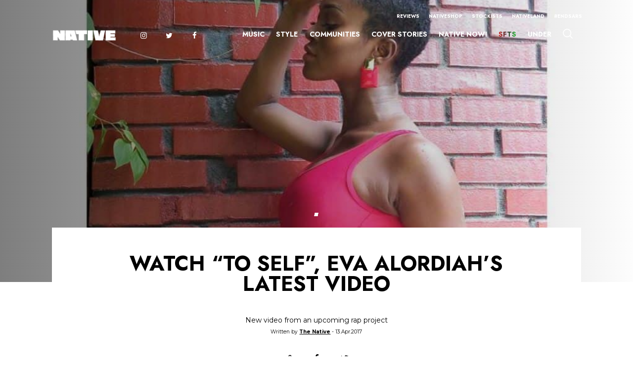

--- FILE ---
content_type: text/html; charset=UTF-8
request_url: https://thenativemag.com/eva-alordiah-continues-reign-longest-standing-femmc-new-project-announcement-self-video/
body_size: 33249
content:
<!doctype html>
<html lang="en-US">
<head>
	<meta charset="UTF-8">
	<meta name="viewport" content="width=device-width, initial-scale=1">
	<link rel="profile" href="https://gmpg.org/xfn/11">

	<!-- Fonts -->
	<link href="https://fonts.googleapis.com/css?family=Kanit:400,600i,700i,700|Raleway:400,700,800&display=swap" rel="stylesheet">
	
	<!-- Swiper slider -->
	<link rel="stylesheet" href="https://cdnjs.cloudflare.com/ajax/libs/Swiper/5.3.7/css/swiper.min.css">

	<link rel="stylesheet" href="https://thenativemag.com/wp-content/themes/native_heue-digital/style.css">
	<link rel="stylesheet" href="https://thenativemag.com/wp-content/themes/native_heue-digital/style-new.css">

	<meta name='robots' content='index, follow, max-image-preview:large, max-snippet:-1, max-video-preview:-1' />

	<!-- This site is optimized with the Yoast SEO Premium plugin v23.5 (Yoast SEO v23.5) - https://yoast.com/wordpress/plugins/seo/ -->
	<title>Watch &quot;To Self&quot;, Eva Alordiah&#039;s Latest Video - The NATIVE</title>
	<link rel="canonical" href="https://thenativemag.com/eva-alordiah-continues-reign-longest-standing-femmc-new-project-announcement-self-video/" />
	<meta property="og:locale" content="en_US" />
	<meta property="og:type" content="article" />
	<meta property="og:title" content="Watch &quot;To Self&quot;, Eva Alordiah&#039;s Latest Video" />
	<meta property="og:description" content="New video from an upcoming rap project" />
	<meta property="og:url" content="https://thenativemag.com/eva-alordiah-continues-reign-longest-standing-femmc-new-project-announcement-self-video/" />
	<meta property="og:site_name" content="The NATIVE" />
	<meta property="article:publisher" content="https://web.facebook.com/TheNativeMagazine/" />
	<meta property="article:published_time" content="2017-04-13T12:58:33+00:00" />
	<meta property="og:image" content="https://thenativemag.com/wp-content/uploads/2017/04/Eva-1.jpg" />
	<meta property="og:image:width" content="1022" />
	<meta property="og:image:height" content="651" />
	<meta property="og:image:type" content="image/jpeg" />
	<meta name="author" content="The Native" />
	<meta name="twitter:card" content="summary_large_image" />
	<meta name="twitter:creator" content="@NativeMag" />
	<meta name="twitter:site" content="@NativeMag" />
	<meta name="twitter:label1" content="Written by" />
	<meta name="twitter:data1" content="The Native" />
	<meta name="twitter:label2" content="Est. reading time" />
	<meta name="twitter:data2" content="1 minute" />
	<script type="application/ld+json" class="yoast-schema-graph">{"@context":"https://schema.org","@graph":[{"@type":"Article","@id":"https://thenativemag.com/eva-alordiah-continues-reign-longest-standing-femmc-new-project-announcement-self-video/#article","isPartOf":{"@id":"https://thenativemag.com/eva-alordiah-continues-reign-longest-standing-femmc-new-project-announcement-self-video/"},"author":{"name":"The Native","@id":"https://thenativemag.com/#/schema/person/954e49245a678fec1bffeb12be5c74f2"},"headline":"Watch &#8220;To Self&#8221;, Eva Alordiah&#8217;s Latest Video","datePublished":"2017-04-13T12:58:33+00:00","dateModified":"2017-04-13T12:58:33+00:00","mainEntityOfPage":{"@id":"https://thenativemag.com/eva-alordiah-continues-reign-longest-standing-femmc-new-project-announcement-self-video/"},"wordCount":167,"commentCount":0,"publisher":{"@id":"https://thenativemag.com/#organization"},"image":{"@id":"https://thenativemag.com/eva-alordiah-continues-reign-longest-standing-femmc-new-project-announcement-self-video/#primaryimage"},"thumbnailUrl":"https://thenativemag.com/wp-content/uploads/2017/04/Eva-1.jpg","keywords":["11:11","Eva Alordiah","To Self"],"articleSection":["Music"],"inLanguage":"en-US","potentialAction":[{"@type":"CommentAction","name":"Comment","target":["https://thenativemag.com/eva-alordiah-continues-reign-longest-standing-femmc-new-project-announcement-self-video/#respond"]}]},{"@type":"WebPage","@id":"https://thenativemag.com/eva-alordiah-continues-reign-longest-standing-femmc-new-project-announcement-self-video/","url":"https://thenativemag.com/eva-alordiah-continues-reign-longest-standing-femmc-new-project-announcement-self-video/","name":"Watch \"To Self\", Eva Alordiah's Latest Video - The NATIVE","isPartOf":{"@id":"https://thenativemag.com/#website"},"primaryImageOfPage":{"@id":"https://thenativemag.com/eva-alordiah-continues-reign-longest-standing-femmc-new-project-announcement-self-video/#primaryimage"},"image":{"@id":"https://thenativemag.com/eva-alordiah-continues-reign-longest-standing-femmc-new-project-announcement-self-video/#primaryimage"},"thumbnailUrl":"https://thenativemag.com/wp-content/uploads/2017/04/Eva-1.jpg","datePublished":"2017-04-13T12:58:33+00:00","dateModified":"2017-04-13T12:58:33+00:00","breadcrumb":{"@id":"https://thenativemag.com/eva-alordiah-continues-reign-longest-standing-femmc-new-project-announcement-self-video/#breadcrumb"},"inLanguage":"en-US","potentialAction":[{"@type":"ReadAction","target":["https://thenativemag.com/eva-alordiah-continues-reign-longest-standing-femmc-new-project-announcement-self-video/"]}]},{"@type":"ImageObject","inLanguage":"en-US","@id":"https://thenativemag.com/eva-alordiah-continues-reign-longest-standing-femmc-new-project-announcement-self-video/#primaryimage","url":"https://thenativemag.com/wp-content/uploads/2017/04/Eva-1.jpg","contentUrl":"https://thenativemag.com/wp-content/uploads/2017/04/Eva-1.jpg","width":1022,"height":651,"caption":"Watch \"To Self\", Eva Alordiah's Latest Video - The Native"},{"@type":"BreadcrumbList","@id":"https://thenativemag.com/eva-alordiah-continues-reign-longest-standing-femmc-new-project-announcement-self-video/#breadcrumb","itemListElement":[{"@type":"ListItem","position":1,"name":"Home","item":"https://thenativemag.com/"},{"@type":"ListItem","position":2,"name":"Watch &#8220;To Self&#8221;, Eva Alordiah&#8217;s Latest Video"}]},{"@type":"WebSite","@id":"https://thenativemag.com/#website","url":"https://thenativemag.com/","name":"The NATIVE","description":"For The Young African Dreamer","publisher":{"@id":"https://thenativemag.com/#organization"},"potentialAction":[{"@type":"SearchAction","target":{"@type":"EntryPoint","urlTemplate":"https://thenativemag.com/?s={search_term_string}"},"query-input":{"@type":"PropertyValueSpecification","valueRequired":true,"valueName":"search_term_string"}}],"inLanguage":"en-US"},{"@type":"Organization","@id":"https://thenativemag.com/#organization","name":"The NATIVE","url":"https://thenativemag.com/","logo":{"@type":"ImageObject","inLanguage":"en-US","@id":"https://thenativemag.com/#/schema/logo/image/","url":"https://thenativemag.com/wp-content/uploads/2023/06/NATIVE-LOGO-BLACK-1-1.png","contentUrl":"https://thenativemag.com/wp-content/uploads/2023/06/NATIVE-LOGO-BLACK-1-1.png","width":2000,"height":396,"caption":"The NATIVE"},"image":{"@id":"https://thenativemag.com/#/schema/logo/image/"},"sameAs":["https://web.facebook.com/TheNativeMagazine/","https://x.com/NativeMag"]},{"@type":"Person","@id":"https://thenativemag.com/#/schema/person/954e49245a678fec1bffeb12be5c74f2","name":"The Native","image":{"@type":"ImageObject","inLanguage":"en-US","@id":"https://thenativemag.com/#/schema/person/image/","url":"https://secure.gravatar.com/avatar/23cf36cc3bb1f6a517870152b7271918?s=96&d=mm&r=g","contentUrl":"https://secure.gravatar.com/avatar/23cf36cc3bb1f6a517870152b7271918?s=96&d=mm&r=g","caption":"The Native"},"url":"https://thenativemag.com/author/native-admin/"}]}</script>
	<!-- / Yoast SEO Premium plugin. -->


<link rel="alternate" type="application/rss+xml" title="The NATIVE &raquo; Feed" href="https://thenativemag.com/feed/" />
<link rel="alternate" type="application/rss+xml" title="The NATIVE &raquo; Comments Feed" href="https://thenativemag.com/comments/feed/" />
<link rel="alternate" type="application/rss+xml" title="The NATIVE &raquo; Watch &#8220;To Self&#8221;, Eva Alordiah&#8217;s Latest Video Comments Feed" href="https://thenativemag.com/eva-alordiah-continues-reign-longest-standing-femmc-new-project-announcement-self-video/feed/" />
<script type="text/javascript">
/* <![CDATA[ */
window._wpemojiSettings = {"baseUrl":"https:\/\/s.w.org\/images\/core\/emoji\/14.0.0\/72x72\/","ext":".png","svgUrl":"https:\/\/s.w.org\/images\/core\/emoji\/14.0.0\/svg\/","svgExt":".svg","source":{"concatemoji":"https:\/\/thenativemag.com\/wp-includes\/js\/wp-emoji-release.min.js?ver=cf256b267216394e4b1d9a49eff7b0ac"}};
/*! This file is auto-generated */
!function(i,n){var o,s,e;function c(e){try{var t={supportTests:e,timestamp:(new Date).valueOf()};sessionStorage.setItem(o,JSON.stringify(t))}catch(e){}}function p(e,t,n){e.clearRect(0,0,e.canvas.width,e.canvas.height),e.fillText(t,0,0);var t=new Uint32Array(e.getImageData(0,0,e.canvas.width,e.canvas.height).data),r=(e.clearRect(0,0,e.canvas.width,e.canvas.height),e.fillText(n,0,0),new Uint32Array(e.getImageData(0,0,e.canvas.width,e.canvas.height).data));return t.every(function(e,t){return e===r[t]})}function u(e,t,n){switch(t){case"flag":return n(e,"\ud83c\udff3\ufe0f\u200d\u26a7\ufe0f","\ud83c\udff3\ufe0f\u200b\u26a7\ufe0f")?!1:!n(e,"\ud83c\uddfa\ud83c\uddf3","\ud83c\uddfa\u200b\ud83c\uddf3")&&!n(e,"\ud83c\udff4\udb40\udc67\udb40\udc62\udb40\udc65\udb40\udc6e\udb40\udc67\udb40\udc7f","\ud83c\udff4\u200b\udb40\udc67\u200b\udb40\udc62\u200b\udb40\udc65\u200b\udb40\udc6e\u200b\udb40\udc67\u200b\udb40\udc7f");case"emoji":return!n(e,"\ud83e\udef1\ud83c\udffb\u200d\ud83e\udef2\ud83c\udfff","\ud83e\udef1\ud83c\udffb\u200b\ud83e\udef2\ud83c\udfff")}return!1}function f(e,t,n){var r="undefined"!=typeof WorkerGlobalScope&&self instanceof WorkerGlobalScope?new OffscreenCanvas(300,150):i.createElement("canvas"),a=r.getContext("2d",{willReadFrequently:!0}),o=(a.textBaseline="top",a.font="600 32px Arial",{});return e.forEach(function(e){o[e]=t(a,e,n)}),o}function t(e){var t=i.createElement("script");t.src=e,t.defer=!0,i.head.appendChild(t)}"undefined"!=typeof Promise&&(o="wpEmojiSettingsSupports",s=["flag","emoji"],n.supports={everything:!0,everythingExceptFlag:!0},e=new Promise(function(e){i.addEventListener("DOMContentLoaded",e,{once:!0})}),new Promise(function(t){var n=function(){try{var e=JSON.parse(sessionStorage.getItem(o));if("object"==typeof e&&"number"==typeof e.timestamp&&(new Date).valueOf()<e.timestamp+604800&&"object"==typeof e.supportTests)return e.supportTests}catch(e){}return null}();if(!n){if("undefined"!=typeof Worker&&"undefined"!=typeof OffscreenCanvas&&"undefined"!=typeof URL&&URL.createObjectURL&&"undefined"!=typeof Blob)try{var e="postMessage("+f.toString()+"("+[JSON.stringify(s),u.toString(),p.toString()].join(",")+"));",r=new Blob([e],{type:"text/javascript"}),a=new Worker(URL.createObjectURL(r),{name:"wpTestEmojiSupports"});return void(a.onmessage=function(e){c(n=e.data),a.terminate(),t(n)})}catch(e){}c(n=f(s,u,p))}t(n)}).then(function(e){for(var t in e)n.supports[t]=e[t],n.supports.everything=n.supports.everything&&n.supports[t],"flag"!==t&&(n.supports.everythingExceptFlag=n.supports.everythingExceptFlag&&n.supports[t]);n.supports.everythingExceptFlag=n.supports.everythingExceptFlag&&!n.supports.flag,n.DOMReady=!1,n.readyCallback=function(){n.DOMReady=!0}}).then(function(){return e}).then(function(){var e;n.supports.everything||(n.readyCallback(),(e=n.source||{}).concatemoji?t(e.concatemoji):e.wpemoji&&e.twemoji&&(t(e.twemoji),t(e.wpemoji)))}))}((window,document),window._wpemojiSettings);
/* ]]> */
</script>
<link rel='stylesheet' id='bb-css-css' href='https://thenativemag.com/wp-content/plugins/scroll_magic_old/bestbugcore//assets/css/style.css?ver=1.4.5' type='text/css' media='all' />
<link rel='stylesheet' id='font-awesome-css' href='https://thenativemag.com/wp-content/plugins/scroll_magic_old/assets/libs/font-awesome/css/font-awesome.min.css?ver=cf256b267216394e4b1d9a49eff7b0ac' type='text/css' media='all' />
<link rel='stylesheet' id='font-scrollmagic-css' href='https://thenativemag.com/wp-content/plugins/scroll_magic_old/assets/libs/font-scrollmagic/style.css?ver=cf256b267216394e4b1d9a49eff7b0ac' type='text/css' media='all' />
<link rel='stylesheet' id='animate-css' href='https://thenativemag.com/wp-content/plugins/scroll_magic_old/assets/libs/animate/animate.min.css?ver=cf256b267216394e4b1d9a49eff7b0ac' type='text/css' media='all' />
<link rel='stylesheet' id='bb-scrollmagic-css' href='https://thenativemag.com/wp-content/plugins/scroll_magic_old//assets/css/bb-scrollmagic.css?ver=4.2.4' type='text/css' media='all' />
<style id='wp-emoji-styles-inline-css' type='text/css'>

	img.wp-smiley, img.emoji {
		display: inline !important;
		border: none !important;
		box-shadow: none !important;
		height: 1em !important;
		width: 1em !important;
		margin: 0 0.07em !important;
		vertical-align: -0.1em !important;
		background: none !important;
		padding: 0 !important;
	}
</style>
<link rel='stylesheet' id='wp-block-library-css' href='https://thenativemag.com/wp-includes/css/dist/block-library/style.min.css?ver=cf256b267216394e4b1d9a49eff7b0ac' type='text/css' media='all' />
<style id='safe-svg-svg-icon-style-inline-css' type='text/css'>
.safe-svg-cover{text-align:center}.safe-svg-cover .safe-svg-inside{display:inline-block;max-width:100%}.safe-svg-cover svg{height:100%;max-height:100%;max-width:100%;width:100%}

</style>
<style id='classic-theme-styles-inline-css' type='text/css'>
/*! This file is auto-generated */
.wp-block-button__link{color:#fff;background-color:#32373c;border-radius:9999px;box-shadow:none;text-decoration:none;padding:calc(.667em + 2px) calc(1.333em + 2px);font-size:1.125em}.wp-block-file__button{background:#32373c;color:#fff;text-decoration:none}
</style>
<style id='global-styles-inline-css' type='text/css'>
body{--wp--preset--color--black: #000000;--wp--preset--color--cyan-bluish-gray: #abb8c3;--wp--preset--color--white: #ffffff;--wp--preset--color--pale-pink: #f78da7;--wp--preset--color--vivid-red: #cf2e2e;--wp--preset--color--luminous-vivid-orange: #ff6900;--wp--preset--color--luminous-vivid-amber: #fcb900;--wp--preset--color--light-green-cyan: #7bdcb5;--wp--preset--color--vivid-green-cyan: #00d084;--wp--preset--color--pale-cyan-blue: #8ed1fc;--wp--preset--color--vivid-cyan-blue: #0693e3;--wp--preset--color--vivid-purple: #9b51e0;--wp--preset--gradient--vivid-cyan-blue-to-vivid-purple: linear-gradient(135deg,rgba(6,147,227,1) 0%,rgb(155,81,224) 100%);--wp--preset--gradient--light-green-cyan-to-vivid-green-cyan: linear-gradient(135deg,rgb(122,220,180) 0%,rgb(0,208,130) 100%);--wp--preset--gradient--luminous-vivid-amber-to-luminous-vivid-orange: linear-gradient(135deg,rgba(252,185,0,1) 0%,rgba(255,105,0,1) 100%);--wp--preset--gradient--luminous-vivid-orange-to-vivid-red: linear-gradient(135deg,rgba(255,105,0,1) 0%,rgb(207,46,46) 100%);--wp--preset--gradient--very-light-gray-to-cyan-bluish-gray: linear-gradient(135deg,rgb(238,238,238) 0%,rgb(169,184,195) 100%);--wp--preset--gradient--cool-to-warm-spectrum: linear-gradient(135deg,rgb(74,234,220) 0%,rgb(151,120,209) 20%,rgb(207,42,186) 40%,rgb(238,44,130) 60%,rgb(251,105,98) 80%,rgb(254,248,76) 100%);--wp--preset--gradient--blush-light-purple: linear-gradient(135deg,rgb(255,206,236) 0%,rgb(152,150,240) 100%);--wp--preset--gradient--blush-bordeaux: linear-gradient(135deg,rgb(254,205,165) 0%,rgb(254,45,45) 50%,rgb(107,0,62) 100%);--wp--preset--gradient--luminous-dusk: linear-gradient(135deg,rgb(255,203,112) 0%,rgb(199,81,192) 50%,rgb(65,88,208) 100%);--wp--preset--gradient--pale-ocean: linear-gradient(135deg,rgb(255,245,203) 0%,rgb(182,227,212) 50%,rgb(51,167,181) 100%);--wp--preset--gradient--electric-grass: linear-gradient(135deg,rgb(202,248,128) 0%,rgb(113,206,126) 100%);--wp--preset--gradient--midnight: linear-gradient(135deg,rgb(2,3,129) 0%,rgb(40,116,252) 100%);--wp--preset--font-size--small: 13px;--wp--preset--font-size--medium: 20px;--wp--preset--font-size--large: 36px;--wp--preset--font-size--x-large: 42px;--wp--preset--spacing--20: 0.44rem;--wp--preset--spacing--30: 0.67rem;--wp--preset--spacing--40: 1rem;--wp--preset--spacing--50: 1.5rem;--wp--preset--spacing--60: 2.25rem;--wp--preset--spacing--70: 3.38rem;--wp--preset--spacing--80: 5.06rem;--wp--preset--shadow--natural: 6px 6px 9px rgba(0, 0, 0, 0.2);--wp--preset--shadow--deep: 12px 12px 50px rgba(0, 0, 0, 0.4);--wp--preset--shadow--sharp: 6px 6px 0px rgba(0, 0, 0, 0.2);--wp--preset--shadow--outlined: 6px 6px 0px -3px rgba(255, 255, 255, 1), 6px 6px rgba(0, 0, 0, 1);--wp--preset--shadow--crisp: 6px 6px 0px rgba(0, 0, 0, 1);}:where(.is-layout-flex){gap: 0.5em;}:where(.is-layout-grid){gap: 0.5em;}body .is-layout-flow > .alignleft{float: left;margin-inline-start: 0;margin-inline-end: 2em;}body .is-layout-flow > .alignright{float: right;margin-inline-start: 2em;margin-inline-end: 0;}body .is-layout-flow > .aligncenter{margin-left: auto !important;margin-right: auto !important;}body .is-layout-constrained > .alignleft{float: left;margin-inline-start: 0;margin-inline-end: 2em;}body .is-layout-constrained > .alignright{float: right;margin-inline-start: 2em;margin-inline-end: 0;}body .is-layout-constrained > .aligncenter{margin-left: auto !important;margin-right: auto !important;}body .is-layout-constrained > :where(:not(.alignleft):not(.alignright):not(.alignfull)){max-width: var(--wp--style--global--content-size);margin-left: auto !important;margin-right: auto !important;}body .is-layout-constrained > .alignwide{max-width: var(--wp--style--global--wide-size);}body .is-layout-flex{display: flex;}body .is-layout-flex{flex-wrap: wrap;align-items: center;}body .is-layout-flex > *{margin: 0;}body .is-layout-grid{display: grid;}body .is-layout-grid > *{margin: 0;}:where(.wp-block-columns.is-layout-flex){gap: 2em;}:where(.wp-block-columns.is-layout-grid){gap: 2em;}:where(.wp-block-post-template.is-layout-flex){gap: 1.25em;}:where(.wp-block-post-template.is-layout-grid){gap: 1.25em;}.has-black-color{color: var(--wp--preset--color--black) !important;}.has-cyan-bluish-gray-color{color: var(--wp--preset--color--cyan-bluish-gray) !important;}.has-white-color{color: var(--wp--preset--color--white) !important;}.has-pale-pink-color{color: var(--wp--preset--color--pale-pink) !important;}.has-vivid-red-color{color: var(--wp--preset--color--vivid-red) !important;}.has-luminous-vivid-orange-color{color: var(--wp--preset--color--luminous-vivid-orange) !important;}.has-luminous-vivid-amber-color{color: var(--wp--preset--color--luminous-vivid-amber) !important;}.has-light-green-cyan-color{color: var(--wp--preset--color--light-green-cyan) !important;}.has-vivid-green-cyan-color{color: var(--wp--preset--color--vivid-green-cyan) !important;}.has-pale-cyan-blue-color{color: var(--wp--preset--color--pale-cyan-blue) !important;}.has-vivid-cyan-blue-color{color: var(--wp--preset--color--vivid-cyan-blue) !important;}.has-vivid-purple-color{color: var(--wp--preset--color--vivid-purple) !important;}.has-black-background-color{background-color: var(--wp--preset--color--black) !important;}.has-cyan-bluish-gray-background-color{background-color: var(--wp--preset--color--cyan-bluish-gray) !important;}.has-white-background-color{background-color: var(--wp--preset--color--white) !important;}.has-pale-pink-background-color{background-color: var(--wp--preset--color--pale-pink) !important;}.has-vivid-red-background-color{background-color: var(--wp--preset--color--vivid-red) !important;}.has-luminous-vivid-orange-background-color{background-color: var(--wp--preset--color--luminous-vivid-orange) !important;}.has-luminous-vivid-amber-background-color{background-color: var(--wp--preset--color--luminous-vivid-amber) !important;}.has-light-green-cyan-background-color{background-color: var(--wp--preset--color--light-green-cyan) !important;}.has-vivid-green-cyan-background-color{background-color: var(--wp--preset--color--vivid-green-cyan) !important;}.has-pale-cyan-blue-background-color{background-color: var(--wp--preset--color--pale-cyan-blue) !important;}.has-vivid-cyan-blue-background-color{background-color: var(--wp--preset--color--vivid-cyan-blue) !important;}.has-vivid-purple-background-color{background-color: var(--wp--preset--color--vivid-purple) !important;}.has-black-border-color{border-color: var(--wp--preset--color--black) !important;}.has-cyan-bluish-gray-border-color{border-color: var(--wp--preset--color--cyan-bluish-gray) !important;}.has-white-border-color{border-color: var(--wp--preset--color--white) !important;}.has-pale-pink-border-color{border-color: var(--wp--preset--color--pale-pink) !important;}.has-vivid-red-border-color{border-color: var(--wp--preset--color--vivid-red) !important;}.has-luminous-vivid-orange-border-color{border-color: var(--wp--preset--color--luminous-vivid-orange) !important;}.has-luminous-vivid-amber-border-color{border-color: var(--wp--preset--color--luminous-vivid-amber) !important;}.has-light-green-cyan-border-color{border-color: var(--wp--preset--color--light-green-cyan) !important;}.has-vivid-green-cyan-border-color{border-color: var(--wp--preset--color--vivid-green-cyan) !important;}.has-pale-cyan-blue-border-color{border-color: var(--wp--preset--color--pale-cyan-blue) !important;}.has-vivid-cyan-blue-border-color{border-color: var(--wp--preset--color--vivid-cyan-blue) !important;}.has-vivid-purple-border-color{border-color: var(--wp--preset--color--vivid-purple) !important;}.has-vivid-cyan-blue-to-vivid-purple-gradient-background{background: var(--wp--preset--gradient--vivid-cyan-blue-to-vivid-purple) !important;}.has-light-green-cyan-to-vivid-green-cyan-gradient-background{background: var(--wp--preset--gradient--light-green-cyan-to-vivid-green-cyan) !important;}.has-luminous-vivid-amber-to-luminous-vivid-orange-gradient-background{background: var(--wp--preset--gradient--luminous-vivid-amber-to-luminous-vivid-orange) !important;}.has-luminous-vivid-orange-to-vivid-red-gradient-background{background: var(--wp--preset--gradient--luminous-vivid-orange-to-vivid-red) !important;}.has-very-light-gray-to-cyan-bluish-gray-gradient-background{background: var(--wp--preset--gradient--very-light-gray-to-cyan-bluish-gray) !important;}.has-cool-to-warm-spectrum-gradient-background{background: var(--wp--preset--gradient--cool-to-warm-spectrum) !important;}.has-blush-light-purple-gradient-background{background: var(--wp--preset--gradient--blush-light-purple) !important;}.has-blush-bordeaux-gradient-background{background: var(--wp--preset--gradient--blush-bordeaux) !important;}.has-luminous-dusk-gradient-background{background: var(--wp--preset--gradient--luminous-dusk) !important;}.has-pale-ocean-gradient-background{background: var(--wp--preset--gradient--pale-ocean) !important;}.has-electric-grass-gradient-background{background: var(--wp--preset--gradient--electric-grass) !important;}.has-midnight-gradient-background{background: var(--wp--preset--gradient--midnight) !important;}.has-small-font-size{font-size: var(--wp--preset--font-size--small) !important;}.has-medium-font-size{font-size: var(--wp--preset--font-size--medium) !important;}.has-large-font-size{font-size: var(--wp--preset--font-size--large) !important;}.has-x-large-font-size{font-size: var(--wp--preset--font-size--x-large) !important;}
.wp-block-navigation a:where(:not(.wp-element-button)){color: inherit;}
:where(.wp-block-post-template.is-layout-flex){gap: 1.25em;}:where(.wp-block-post-template.is-layout-grid){gap: 1.25em;}
:where(.wp-block-columns.is-layout-flex){gap: 2em;}:where(.wp-block-columns.is-layout-grid){gap: 2em;}
.wp-block-pullquote{font-size: 1.5em;line-height: 1.6;}
</style>
<link rel='stylesheet' id='ajax-load-more-css' href='https://thenativemag.com/wp-content/plugins/ajax-load-more/build/frontend/ajax-load-more.min.css?ver=7.1.3' type='text/css' media='all' />
<script type="text/javascript" src="https://thenativemag.com/wp-includes/js/jquery/jquery.min.js?ver=3.7.1" id="jquery-core-js"></script>
<script type="text/javascript" src="https://thenativemag.com/wp-includes/js/jquery/jquery-migrate.min.js?ver=3.4.1" id="jquery-migrate-js"></script>
<link rel="https://api.w.org/" href="https://thenativemag.com/wp-json/" /><link rel="alternate" type="application/json" href="https://thenativemag.com/wp-json/wp/v2/posts/6971" /><link rel="EditURI" type="application/rsd+xml" title="RSD" href="https://thenativemag.com/xmlrpc.php?rsd" />
<link rel="alternate" type="application/json+oembed" href="https://thenativemag.com/wp-json/oembed/1.0/embed?url=https%3A%2F%2Fthenativemag.com%2Feva-alordiah-continues-reign-longest-standing-femmc-new-project-announcement-self-video%2F" />
<!-- Google Tag Manager -->
<script>(function(w,d,s,l,i){w[l]=w[l]||[];w[l].push({'gtm.start':
new Date().getTime(),event:'gtm.js'});var f=d.getElementsByTagName(s)[0],
j=d.createElement(s),dl=l!='dataLayer'?'&l='+l:'';j.async=true;j.src=
'https://www.googletagmanager.com/gtm.js?id='+i+dl;f.parentNode.insertBefore(j,f);
})(window,document,'script','dataLayer','GTM-5HLKQCZ');</script>
<!-- End Google Tag Manager -->

<script id="mcjs">!function(c,h,i,m,p){m=c.createElement(h),p=c.getElementsByTagName(h)[0],m.async=1,m.src=i,p.parentNode.insertBefore(m,p)}(document,"script","https://chimpstatic.com/mcjs-connected/js/users/ad41e1e28bd9d5c082a01a463/5700fb25b134f6d15a480a5a4.js");</script>

<!-- Hotjar Tracking Code for https://thenativemag.com/ -->
<script>
    (function(h,o,t,j,a,r){
        h.hj=h.hj||function(){(h.hj.q=h.hj.q||[]).push(arguments)};
        h._hjSettings={hjid:2615302,hjsv:6};
        a=o.getElementsByTagName('head')[0];
        r=o.createElement('script');r.async=1;
        r.src=t+h._hjSettings.hjid+j+h._hjSettings.hjsv;
        a.appendChild(r);
    })(window,document,'https://static.hotjar.com/c/hotjar-','.js?sv=');
</script>

<!-- Twitter conversion tracking event code -->
<script type="text/javascript">
  // Insert Twitter Event ID
  twq('event', 'tw-od6rz-od6s0', {
  });
</script>
<!-- End Twitter conversion tracking event code -->

<!-- Twitter conversion tracking base code -->
<script>
!function(e,t,n,s,u,a){e.twq||(s=e.twq=function(){s.exe?s.exe.apply(s,arguments):s.queue.push(arguments);
},s.version='1.1',s.queue=[],u=t.createElement(n),u.async=!0,u.src='https://static.ads-twitter.com/uwt.js',
a=t.getElementsByTagName(n)[0],a.parentNode.insertBefore(u,a))}(window,document,'script');
twq('config','od6rz');
</script>
<!-- End Twitter conversion tracking base code -->

<!-- Begin Chartbeat tracking code -->
<script type="text/javascript">
    (function () {
        function contains(selector, text) {
            var elements = document.querySelectorAll(selector);
            return Array.prototype.filter.call(elements, function (element) {
                return RegExp(text).test(element.textContent);
            });
        }
        var authorNames;
        try {
            if (document.querySelector('meta[name="author"]')) {
                authorNames = document.querySelector('meta[name="author"]').content;
            } else if (contains('p', /^Words by/).length != 0) {
                authorNames = contains('p', /^Words by/)[0].innerText.split('Words by ')[1];
            } else if (document.querySelector('p[class="author"]')) {
                authorNames = document.querySelector('p[class="author"]').innerText.split("by ",)[1];
            } else {
                authorNames = "The Native Mag";
            }
        } catch (e) {
            console.log(e.message);
            authorNames = "The Native Mag";
        }
        
        /** CONFIGURATION START **/
        var _sf_async_config = window._sf_async_config = (window._sf_async_config || {});
        _sf_async_config.uid = 67059;
        _sf_async_config.domain = 'thenativemag.com'; //CHANGE THIS TO THE ROOT DOMAIN
        _sf_async_config.flickerControl = false;
        _sf_async_config.useCanonical = true;
        _sf_async_config.useCanonicalDomain = true;
        _sf_async_config.sections = ''; // CHANGE THIS TO YOUR SECTION NAME(s)
        _sf_async_config.authors = authorNames; // CHANGE THIS TO YOUR AUTHOR NAME(s)
        /** CONFIGURATION END **/
        function loadChartbeat() {
            var e = document.createElement('script');
            var n = document.getElementsByTagName('script')[0];
            e.type = 'text/javascript';
            e.async = true;
            e.src = '//static.chartbeat.com/js/chartbeat.js';;
            n.parentNode.insertBefore(e, n);
        }
        loadChartbeat();
    })();
</script>
<script async src="//static.chartbeat.com/js/chartbeat_mab.js"></script>
<!-- End Chartbeat tracking code -->		<script>
			document.documentElement.className = document.documentElement.className.replace('no-js', 'js');
		</script>
				<style>
			.no-js img.lazyload {
				display: none;
			}

			figure.wp-block-image img.lazyloading {
				min-width: 150px;
			}

						.lazyload, .lazyloading {
				opacity: 0;
			}

			.lazyloaded {
				opacity: 1;
				transition: opacity 400ms;
				transition-delay: 0ms;
			}

					</style>
		<meta name="generator" content="Elementor 3.25.9; features: additional_custom_breakpoints, e_optimized_control_loading; settings: css_print_method-external, google_font-enabled, font_display-auto">
<style type="text/css">.recentcomments a{display:inline !important;padding:0 !important;margin:0 !important;}</style>			<style>
				.e-con.e-parent:nth-of-type(n+4):not(.e-lazyloaded):not(.e-no-lazyload),
				.e-con.e-parent:nth-of-type(n+4):not(.e-lazyloaded):not(.e-no-lazyload) * {
					background-image: none !important;
				}
				@media screen and (max-height: 1024px) {
					.e-con.e-parent:nth-of-type(n+3):not(.e-lazyloaded):not(.e-no-lazyload),
					.e-con.e-parent:nth-of-type(n+3):not(.e-lazyloaded):not(.e-no-lazyload) * {
						background-image: none !important;
					}
				}
				@media screen and (max-height: 640px) {
					.e-con.e-parent:nth-of-type(n+2):not(.e-lazyloaded):not(.e-no-lazyload),
					.e-con.e-parent:nth-of-type(n+2):not(.e-lazyloaded):not(.e-no-lazyload) * {
						background-image: none !important;
					}
				}
			</style>
			<link rel="icon" href="https://thenativemag.com/wp-content/uploads/2019/12/native-logo-letter.png" sizes="32x32" />
<link rel="icon" href="https://thenativemag.com/wp-content/uploads/2019/12/native-logo-letter.png" sizes="192x192" />
<link rel="apple-touch-icon" href="https://thenativemag.com/wp-content/uploads/2019/12/native-logo-letter.png" />
<meta name="msapplication-TileImage" content="https://thenativemag.com/wp-content/uploads/2019/12/native-logo-letter.png" />
<style id="sccss">/* Enter Your Custom CSS Here */

@font-face {
  font-family: 'antonregular';
  src: url('../anton-regular-webfont.woff2') format('woff2'),
       url('../anton-regular-webfont.woff') format('woff');
  font-weight: normal;
  font-style: normal;
}

/*caption css*/
.single .single-article-wrap img {
	margin-bottom: 10px !important;
}

figcaption {
	font-size: 70% !important;
}

/*NHS 2024*/
.postid-87355 .main-content {
background-image: url(https://thenativemag.com/wp-content/uploads/2024/11/HORROR-STORIES-TEMPLATE-bg.png) !important;
background-position: center !important;
background-repeat: repeat !important;
background-color: #55090a !important;
}

.postid-87355 p {
	color: #ffffff !important;
}
/*end NHS 2024*/


/*NHS-2 2024*/
.postid-87444 .main-content {
background-image: url(https://thenativemag.com/wp-content/uploads/2024/11/GIRLS-WHO-FLEW-AT-NIGHT-1.png) !important;
background-position: center !important;
background-repeat: repeat !important;
background-color: #1a2d48 !important;
}

.postid-87444 p {
	color: #ffffff !important;
}
/*end NHS-2 2024*/

/*NHS-3 2024*/
.postid-87530 .main-content {
background-image: url(https://thenativemag.com/wp-content/uploads/2024/11/Witch-Tree-On-This-Haunted-Hill-Shall-I-Climb-Into.png) !important;
background-position: center !important;
background-repeat: repeat !important;
background-color: #183F18 !important;
}

.postid-87530 p {
	color: #ffffff !important;
}
/*end NHS-3 2024*/

/*Trifecta 2024*/
.postid-87067 .main-content {
background-position: center !important;
background-repeat: repeat !important;
background-color: #000000 !important;
}

.postid-87067 p {
	color: #ffffff !important;
}

.postid-87067 h4 {
	color: #fdb515 !important;
}

.postid-87067 a {
	color: #fdb515 !important;
}

.postid-87067 h5 {
	font-size: 20px !important;
	color: #fdb515 !important;
}
/*end Trifecta 2024*/

/*Native Now Page 2023*/
.page-id-81540 .elementor-81540 .elementor-element.elementor-element-9080d35 .elementor-heading-title {
font-family: "Anton" !important;
}

.page-id-81540 .elementor-81540 .elementor-element.elementor-element-9080d35 .elementor-heading-title a {
font-family: "Anton" !important;
}
/*end Native Now Test Page 2023*/

/*Native Now Test Page 2023*/
.page-id-83584 .elementor-83584 .elementor-element.elementor-element-9080d35 .elementor-heading-title {
font-family: "Anton" !important;
}

.page-id-83584 .elementor-83584 .elementor-element.elementor-element-9080d35 .elementor-heading-title a {
font-family: "Anton" !important;
}
/*end Native Now Test Page 2023*/

.main-header.active .main-header-content-wrap .logo-wrap .custom-logo-link img {
opacity: 1 !important;
}

/*Internet Girl Interview*/

.postid-81995 .cover-wrapper {
background: #111111 !important;
}

.postid-81995 .elementor-element .elementor-widget-container p {
	color: #ffffff;
}

/*End Internet Girl Interview*/

.wp-video {
margin: auto !important;
}

.single-article-wrap h2,
.single-article-wrap h3,
.single-article-wrap h4,
.single-article-wrap h5 {
max-width: 75vw !important;
padding: 0 52px !important;
margin-bottom: 20px !important;
}

@media (min-width: 1290px) {
.single-article-wrap h2,
.single-article-wrap h3,
.single-article-wrap h4,
.single-article-wrap h5 {
  max-width: 75vw !important;
  padding: 0 58px !important;
  margin-bottom: 20px !important;
}
}

@media (min-width: 200px) and (max-width: 650px) {
.single-article-wrap h2,
.single-article-wrap h3,
.single-article-wrap h4,
.single-article-wrap h5 {
  margin: auto;
  padding: 0 !important;
  max-width: 92.5vw !important;
  line-height: 30px;
}
}

@media (min-width: 660px) and (max-width: 768px) {
.single-article-wrap h2,
.single-article-wrap h3,
.single-article-wrap h4,
.single-article-wrap h5 {
  margin: auto;
  padding: 0 1vw !important;
  max-width: 98vw !important;
  line-height: 30px;
}
}

@media (min-width: 770px) and (max-width: 1024px) {
.single-article-wrap h2,
.single-article-wrap h3,
.single-article-wrap h4,
.single-article-wrap h5 {
  margin: auto;
  padding: 0 0.5vw !important;
  max-width: 98vw !important;
  line-height: 30px;
}
}

@media (min-width: 1025px) and (max-width: 1280px) {
.single-article-wrap h2,
.single-article-wrap h3,
.single-article-wrap h4,
.single-article-wrap h5 {
  padding: 0 52px !important;
  max-width: 75vw !important;
  line-height: 30px;
}
}

.single-article-wrap .one-article h3 {
margin: auto !important;
margin-bottom: 0.5vw !important;
padding: 0 !important;
max-width: 100% !important;
}

.single-article-wrap .one-article p {
padding: 0 !important;
}

@media only screen and (max-width: 768px) {
.single-article-wrap .teaser {
  padding: 0 !important;
}
}

.category-three-column-wrap .three-column-articles-wrap .one-article,
.category-three-column-wrap .two-column-articles-wrap .one-article,
.category-two-column-wrap .three-column-articles-wrap .one-article,
.category-two-column-wrap .two-column-articles-wrap .one-article {
word-wrap: break-word !important;
}

.one-article h3 {
word-wrap: break-word !important;
}

.single-article-wrap .single-article-content-header h1 {
word-wrap: break-word !important;
}

/*projects missed 2023*/

.postid-83164 .single-article-wrap {
background: #090914 !important;
}

.postid-83164 .single-article-wrap .single-article-content-header {
background: #090914 !important;
}

.postid-83164 .single-article-wrap .single-article-content-header h1 {
color: #fff !important;
}

.postid-83164 .single-article-wrap p {
color: #fff !important;
}

.postid-83164 .single-article-wrap p a {
color: #ece098 !important;
}

.postid-83164 .single-article-wrap h3 {
color: #fff !important;
text-transform: none !important;
}

.postid-83164
.single-article-wrap
.single-article-content-header
.single-article-author
a {
color: #ece098 !important;
}

.postid-83164
.single-article-wrap
.single-article-content-header
.single-article-author {
color: #ffffff !important;
}

.postid-83164
.single-article-wrap
.single-article-content-header
.single-article-share-links
ul
li
a {
color: #ffffff !important;
}

.postid-83164 .single-article-wrap .one-article h3 {
color: #fff !important;
text-transform: uppercase !important;
}
/*end projects missed 2023*/

/*homegrown photo essay 2024*/

.postid-86688 .single-article-wrap {
background: #090914 !important;
}

.postid-86688 .single-article-wrap .single-article-content-header {
background: #090914 !important;
}

.postid-86688 .single-article-wrap .single-article-content-header h1 {
color: #fff !important;
}

.postid-86688 .single-article-wrap p {
color: #fff !important;
}

.postid-86688 .single-article-wrap p a {
color: #ece098 !important;
}

.postid-86688 .single-article-wrap h3 {
color: #fff !important;
text-transform: none !important;
}

.postid-86688
.single-article-wrap
.single-article-content-header
.single-article-author
a {
color: #ece098 !important;
}

.postid-86688
.single-article-wrap
.single-article-content-header
.single-article-author {
color: #ffffff !important;
}

.postid-86688
.single-article-wrap
.single-article-content-header
.single-article-share-links
ul
li
a {
color: #ffffff !important;
}

.postid-86688 .single-article-wrap .one-article h3 {
color: #fff !important;
text-transform: uppercase !important;
}
/*End homegrown photo essay 2024*/

/*Odeal cover story*/
.postid-88887 .cover-wrapper #credits p span {
color: #ffffff !important;
line-height: 13px !important;
}

.postid-88887 .cover-wrapper .cover-featured-image-ab h1 {
color: #EAAC2C !important;
}

.postid-88887 .cover-wrapper .cover-featured-image-ab p.author {
color: #ffffff !important;
}

@media (max-width: 500px) {
.postid-88887 .cover-wrapper .cover-featured-image-ab h1 {
  line-height: 48px !important;
}
}

@media (min-width: 1025px) and (max-width: 1600px) {
.postid-88887 .cover-wrapper .cover-featured-image-ab h1 {
  line-height: 100px !important;
}
}

@media (min-width: 321px) and (max-width: 420px) {
.postid-88887 .cover-wrapper .cover-featured-image {
  background-position: 55% 50% !important;
	opacity: 0.8 !important;
}
}

@media (min-width: 420px) and (max-width: 500px) {
.postid-88887 .cover-wrapper .cover-featured-image {
  background-position: 50% 50% !important;
	opacity: 0.8 !important;
}
}

@media (min-width: 1025px) and (max-width: 1600px){
	.postid-88887 .cover-wrapper .cover-featured-image{
	background-position: 30% 5% !important;
	opacity: 0.9 !important;
	}
}

@media (min-width: 501px) and (max-width: 1025px){
	.postid-88887 .cover-wrapper .cover-featured-image{
	background-position: 50% 50% !important;
	}
}

.postid-88887 .elementor-widget-image .widget-image-caption {
font-family: 'Kanit' !important;
margin-top: 15px !important;
color: #b8b8b8 !important;
}

/*end Odeal cover story*/

/*Adekunle G Native Now cover story*/
.postid-83559 .cover-wrapper #credits p span {
color: #ffffff !important;
line-height: 13px !important;
}

.postid-83559 .cover-wrapper .cover-featured-image-ab h1 {
color: #EFB41E !important;
}

.postid-83559 .cover-wrapper .cover-featured-image-ab p.author {
color: #ffffff !important;
}

@media (max-width: 500px) {
.postid-83559 .cover-wrapper .cover-featured-image-ab h1 {
  line-height: 48px !important;
}
}

@media (min-width: 1025px) and (max-width: 1600px) {
.postid-83559 .cover-wrapper .cover-featured-image-ab h1 {
  line-height: 100px !important;
}
}

@media (min-width: 321px) and (max-width: 420px) {
.postid-83559 .cover-wrapper .cover-featured-image {
  background-position: 55% 50% !important;
}
}

.postid-83559 .elementor-widget-image .widget-image-caption {
font-family: 'Kanit' !important;
margin-top: 15px !important;
color: #b8b8b8 !important;
}

/*end Adekunle G Native Now cover story*/

/*Davido Native Now cover story*/
.postid-81995 .cover-wrapper #credits p span {
color: #ffffff !important;
line-height: 13px !important;
}

.postid-81995 .cover-wrapper .cover-featured-image-ab h1 {
color: #f5f72e !important;
}

.postid-81995 .cover-wrapper .cover-featured-image-ab p.author {
color: #ffffff !important;
}

@media (max-width: 500px) {
.postid-81995 .cover-wrapper .cover-featured-image-ab h1 {
  line-height: 48px !important;
}
}

@media (min-width: 1025px) and (max-width: 1600px) {
.postid-81995 .cover-wrapper .cover-featured-image-ab h1 {
  line-height: 100px !important;
}
}

@media (min-width: 321px) and (max-width: 420px) {
.postid-81995 .cover-wrapper .cover-featured-image {
  background-position: 55% 50% !important;
}
}
/*end Davido Native Now cover story*/

.nativenow-menu a {
background: #f5f72e !important;
}

/*Davido Native Now alt cover story*/
.postid-82069 .cover-wrapper #credits p span {
color: #ffffff !important;
line-height: 13px !important;
}

.postid-82069 .cover-wrapper .cover-featured-image-ab h1 {
color: #f5f72e !important;
}

.postid-82069 .cover-wrapper .cover-featured-image-ab p.author {
color: #ffffff !important;
}

@media (max-width: 500px) {
.postid-82069 .cover-wrapper .cover-featured-image-ab h1 {
  line-height: 48px !important;
}
}

@media (min-width: 1025px) and (max-width: 1600px) {
.postid-82069 .cover-wrapper .cover-featured-image-ab h1 {
  line-height: 100px !important;
}
}

@media (min-width: 321px) and (max-width: 420px) {
.postid-82069 .cover-wrapper .cover-featured-image {
  background-position: 55% 50% !important;
}
}

@media (min-width: 321px) and (max-width: 420px) {
.postid-82069 .cover-wrapper .cover-featured-image {
  background-position: 13% 50% !important;
}
}
/*end Davido Native Now alt cover story*/


/*Damson cover story*/

.postid-57389 .cover-wrapper .cover-featured-image-ab h1 {
color: #708238 !important;
}

.postid-57389 .cover-wrapper .cover-featured-image-ab p.author {
color: #708238 !important;
}

@media (max-width: 500px) {
.postid-57389 .cover-wrapper .cover-featured-image-ab h1 {
  line-height: 60px !important;
}
}

@media (min-width: 1025px) and (max-width: 1600px) {
.postid-57389 .cover-wrapper .cover-featured-image-ab h1 {
  line-height: 100px !important;
}
}

@media (min-width: 321px) and (max-width: 420px) {
.postid-57389 .cover-wrapper .cover-featured-image {
  background-position: 50% 50% !important;
}
}
/*end Damson cover story*/
/*elsa cover story*/

.postid-59786 .cover-wrapper .cover-featured-image-ab h1 {
color: #ffd04b !important;
}

.postid-59786 .cover-wrapper .cover-featured-image-ab p.author {
color: #ffd04b !important;
}

@media (max-width: 500px) {
.postid-59786 .cover-wrapper .cover-featured-image-ab h1 {
  line-height: 60px !important;
}
}

@media (min-width: 1025px) and (max-width: 1600px) {
.postid-59786 .cover-wrapper .cover-featured-image-ab h1 {
  line-height: 100px !important;
}
}

@media (min-width: 321px) and (max-width: 420px) {
.postid-59786 .cover-wrapper .cover-featured-image {
  background-position: 45% 50% !important;
}
}
/*end elsa cover story*/

.cover-wrapper #credits p span {
color: #ffffff !important;
line-height: 18px !important;
}

.cover-wrapper .is-content img {
margin-top: 30px !important;
margin-bottom: 30px !important;
}

@media (max-width: 780px) {
.cover-wrapper .credits-txt {
  margin-top: 50px !important;
}
}
/*Cover Story Featured Image*/

@media (min-width: 321px) and (max-width: 380px) {
.cover-featured-image {
  min-height: 95vh !important;
}
}

@media (max-width: 320px) {
.cover-featured-image {
  min-height: 95vh !important;
}
}

@media (min-width: 501px) and (max-width: 1024px) {
.cover-featured-image {
  min-height: 95vh !important;
}
}

@media (min-width: 375px) and (max-width: 500px) {
.cover-featured-image {
  min-height: 95vh !important;
}
}
/*burna review page*/

.postid-57407 .single-article-wrap {
background: #66655f !important;
}

.postid-57407 .single-article-wrap .single-article-content-header {
background: #66655f !important;
}

.postid-57407 .single-article-wrap .single-article-content-header h1 {
color: #fff !important;
}

.postid-57407 .single-article-wrap p {
color: #f1d78e !important;
}

.postid-57407
.single-article-wrap
.single-article-content-header
.single-article-author
a {
color: #fff !important;
}

.postid-57407
.single-article-wrap
.single-article-content-header
.single-article-author {
color: #f1d78e !important;
}

.postid-57407
.single-article-wrap
.single-article-content-header
.single-article-share-links
ul
li
a {
color: #fff !important;
}
/*burna review page end*/
/*teni wondaland review page*/

.postid-57544 .single-article-wrap {
background: #fd9937 !important;
}

.postid-57544 .single-article-wrap .single-article-content-header {
background: #fd9937 !important;
}

.postid-57544 .single-article-wrap .single-article-content-header h1 {
color: #2b0c5a !important;
}

.postid-57544 .single-article-wrap p {
color: #fefeb0 !important;
}

.postid-57544
.single-article-wrap
.single-article-content-header
.single-article-author
a {
color: #cc310d !important;
}

.postid-57544
.single-article-wrap
.single-article-content-header
.single-article-author {
color: #cc310d !important;
}

.postid-57544
.single-article-wrap
.single-article-content-header
.single-article-share-links
ul
li
a {
color: #2b0c5a !important;
}
/*end teni wondaland review page*/
/*wizkid review page*/

.postid-60093 .single-article-wrap {
background: #f8dd2a !important;
}

.postid-60093 .single-article-wrap .single-article-content-header {
background: #f8dd2a !important;
}

.postid-60093 .single-article-wrap .single-article-content-header h1 {
color: #ef0d12 !important;
}

.postid-60093 .single-article-wrap p {
color: #3a0046 !important;
}

postid-60093 .single-article-wrap p a {
color: #ef0d12 !important;
}

.postid-60093
.single-article-wrap
.single-article-content-header
.single-article-author
a {
color: #ef0d12 !important;
}

.postid-60093
.single-article-wrap
.single-article-content-header
.single-article-author {
color: #ef0d12 !important;
}

.postid-60093
.single-article-wrap
.single-article-content-header
.single-article-share-links
ul
li
a {
color: #3a0046 !important;
}
/*end wizkid review page*/
/*amaarae album review page*/

.postid-60302 .single-article-wrap {
background: #e03956 !important;
}

.postid-60302 .single-article-wrap .single-article-content-header {
background: #e03956 !important;
}

.postid-60302 .single-article-wrap .single-article-content-header h1 {
color: #0f1d29 !important;
}

.postid-60302 .single-article-wrap p {
color: #0f1d29 !important;
}

.postid-60302 .single-article-wrap p a {
color: #cfc5cb !important;
}

.postid-60302
.single-article-wrap
.single-article-content-header
.single-article-author
a {
color: #cfc5cb !important;
}

.postid-60302
.single-article-wrap
.single-article-content-header
.single-article-author {
color: #cfc5cb !important;
}

.postid-60302
.single-article-wrap
.single-article-content-header
.single-article-share-links
ul
li
a {
color: #cfc5cb !important;
}
/*end amaarae album review page*/
/*nasty c album review page*/

.postid-60310 .single-article-wrap {
background: #a7749c !important;
}

.postid-60310 .single-article-wrap .single-article-content-header {
background: #a7749c !important;
}

.postid-60310 .single-article-wrap .single-article-content-header h1 {
color: #ffffff !important;
}

.postid-60310 .single-article-wrap p {
color: #f8e0e7 !important;
}

.postid-60310 .single-article-wrap p a {
color: #dcaeab !important;
}

.postid-60310
.single-article-wrap
.single-article-content-header
.single-article-author
a {
color: #dcaeab !important;
}

.postid-60310
.single-article-wrap
.single-article-content-header
.single-article-author {
color: #dcaeab !important;
}

.postid-60310
.single-article-wrap
.single-article-content-header
.single-article-share-links
ul
li
a {
color: #dcaeab !important;
}
/*nasty c album review page*/
/*WIZ album review page*/

.postid-60315 .single-article-wrap {
background: #c4baae !important;
}

.postid-60315 .single-article-wrap .single-article-content-header {
background: #c4baae !important;
}

.postid-60315 .single-article-wrap .single-article-content-header h1 {
color: #161413 !important;
}

.postid-60315 .single-article-wrap p {
color: #161413 !important;
}

.postid-60315 .single-article-wrap p a {
color: #7f5d54 !important;
}

.postid-60315 .single-article-wrap hr {
color: #7f5d54 !important;
width: 92vw !important;
margin-block-start: 1em !important;
margin-block-end: 1em !important;
border-color: #7f5d54 !important;
}

.postid-60315
.single-article-wrap
.single-article-content-header
.single-article-author
a {
color: #7f5d54 !important;
}

.postid-60315
.single-article-wrap
.single-article-content-header
.single-article-author {
color: #7f5d54 !important;
}

.postid-60315
.single-article-wrap
.single-article-content-header
.single-article-share-links
ul
li
a {
color: #7f5d54 !important;
}
/*end WIZ album review page*/
/*adekunle gold album review page*/

.postid-60335 .single-article-wrap {
background: #4d7250 !important;
}

.postid-60335 .single-article-wrap .single-article-content-header {
background: #4d7250 !important;
}

.postid-60335 .single-article-wrap .single-article-content-header h1 {
color: #ffffff !important;
}

.postid-60335 .single-article-wrap p {
color: #e7fbf1 !important;
}

.postid-60335 .single-article-wrap p a {
color: #ffffff !important;
}

.postid-60335
.single-article-wrap
.single-article-content-header
.single-article-author
a {
color: #ffffff !important;
}

.postid-60335
.single-article-wrap
.single-article-content-header
.single-article-author {
color: #ffffff !important;
}

.postid-60335
.single-article-wrap
.single-article-content-header
.single-article-share-links
ul
li
a {
color: #ffffff !important;
}
/*end adekunle gold album review page*/
/*roots album review page*/

.postid-60344 .single-article-wrap {
background: #03250d !important;
}

.postid-60344 .single-article-wrap .single-article-content-header {
background: #03250d !important;
}

.postid-60344 .single-article-wrap .single-article-content-header h1 {
color: #ffffff !important;
}

.postid-60344 .single-article-wrap p {
color: #ca7829 !important;
}

.postid-60344 .single-article-wrap p a {
color: #8c2d1d !important;
}

.postid-60344
.single-article-wrap
.single-article-content-header
.single-article-author
a {
color: #8c2d1d !important;
}

.postid-60344
.single-article-wrap
.single-article-content-header
.single-article-author {
color: #8c2d1d !important;
}

.postid-60344
.single-article-wrap
.single-article-content-header
.single-article-share-links
ul
li
a {
color: #8c2d1d !important;
}
/*end roots album review page*/
/*olamide album review page*/

.postid-60402 .single-article-wrap {
background: #7d7b6f !important;
}

.postid-60402 .single-article-wrap .single-article-content-header {
background: #7d7b6f !important;
}

.postid-60402 .single-article-wrap .single-article-content-header h1 {
color: #ffffff !important;
}

.postid-60402 .single-article-wrap p {
color: #151611 !important;
}

.postid-60402 .single-article-wrap p a {
color: #ffffff !important;
}

.postid-60402
.single-article-wrap
.single-article-content-header
.single-article-author
a {
color: #ffffff !important;
}

.postid-60402
.single-article-wrap
.single-article-content-header
.single-article-author {
color: #ffffff !important;
}

.postid-60402
.single-article-wrap
.single-article-content-header
.single-article-share-links
ul
li
a {
color: #ffffff !important;
}
/*end olamide album review page*/
/*kidi album review page*/

.postid-61130 .single-article-wrap {
background: #19140e !important;
}

.postid-61130 .single-article-wrap .single-article-content-header {
background: #19140e !important;
}

.postid-61130 .single-article-wrap .single-article-content-header h1 {
color: #f8be5d !important;
}

.postid-61130 .single-article-wrap p {
color: #f8be5d !important;
}

.postid-61130 .single-article-wrap p a {
color: #ffffff !important;
}

.postid-61130
.single-article-wrap
.single-article-content-header
.single-article-author
a {
color: #ffffff !important;
}

.postid-61130
.single-article-wrap
.single-article-content-header
.single-article-author {
color: #ffffff !important;
}

.postid-61130
.single-article-wrap
.single-article-content-header
.single-article-share-links
ul
li
a {
color: #ffffff !important;
}

.postid-61130 .single-article-wrap .one-article h3 {
color: #ffffff !important;
}

@media only screen and (max-width: 768px) {
.postid-61130 .single-article-wrap .teaser {
  color: #f8be5d !important;
}
}
/*end kidi album review page*/
/*crayon album review page*/

.postid-84130 .single-article-wrap {
background: #ACA392 !important;
}

.postid-84130 .single-article-wrap .single-article-content-header {
background: #ACA392 !important;
}

.postid-84130 .single-article-wrap .single-article-content-header h1 {
color: #171D16 !important;
}

.postid-84130 .single-article-wrap p {
color: #171D16 !important;
}

.postid-84130 .single-article-wrap p a {
color: #6E2016 !important;
}

.postid-84130
.single-article-wrap
.single-article-content-header
.single-article-author
a {
color: #6E2016 !important;
}

.postid-84130
.single-article-wrap
.single-article-content-header
.single-article-author {
color: #6E2016 !important;
}

.postid-84130
.single-article-wrap
.single-article-content-header
.single-article-share-links
ul
li
a {
color: #6E2016 !important;
}

.postid-84130 .single-article-wrap .one-article h3 {
color: #6E2016 !important;
}

@media only screen and (max-width: 768px) {
.postid-84130 .single-article-wrap .teaser {
  color: #171D16 !important;
}
}
/*end crayon album review page*/
/*Davido Cover Story*/

@media (max-width: 480px) {
.postid-24479 .single-article-wrap h2 {
  font-weight: 700 !important;
  color: #e0d114 !important;
  font-family: "Jost";
  font-size: 30px !important;
  margin: auto !important;
  text-transform: none !important;
  line-height: inherit !important;
  text-align: Center !important;
  padding: 35px 15px !important;
  max-width: 400px !important;
}
}

@media (min-width: 485px) {
.postid-24479 .single-article-wrap h2 {
  font-weight: 700 !important;
  color: #e0d114 !important;
  font-family: "Jost";
  font-size: 35px !important;
  margin: auto !important;
  text-transform: none !important;
  line-height: inherit !important;
  text-align: Center !important;
  padding: 35px 0 !important;
  max-width: 800px !important;
}
}

.postid-24479 .single-article-wrap h1 {
text-align: center !important;
color: #111111 !important;
padding: 30px 0 !important;
}
/*End Davido Cover Story*/

#caption-attachment-59864 figcaption {
display: contents !important;
}

.wp-caption-text figcaption {
color: #ffffff !important;
}

.wp-caption.aligncenter {
max-width: 81vw !important;
margin: auto !important;
}

@media (max-width: 500px) {
.wp-caption.aligncenter {
  max-width: 90vw !important;
}
}

@media (max-width: 500px) {
.wp-caption.alignnone {
  max-width: 90vw !important;
}
}

.wp-caption.alignnone {
display: block !important;
max-width: 85vw !important;
margin: auto !important;
}
/*Pride Page*/

.page-id-60506 .main-content {
background-image: url(https://thenativemag.com/wp-content/uploads/2021/06/pride-marks.png) !important;
background-position: center !important;
background-repeat: repeat !important;
background-color: #2c2c39 !important;
}

.page-id-60506
.elementor-60506
.elementor-element.elementor-element-9aa907d
.elementor-heading-title {
color: rgb(235, 61, 61);
font-size: 80px !important;
}

.page-id-60506 p {
color: #ffffff !important;
}

@media (max-width: 500px) {
.page-id-60506 .elementor-element .elementor-widget-container h2 span {
  font-size: 25px !important;
  font-weight: 700 !important;
  font-family: "Jost" !important;
}
}

@media (min-width: 1025px) and (max-width: 1600px) {
.page-id-60506 .elementor-element .elementor-widget-container h2 span {
  font-size: 28px !important;
  font-weight: 700 !important;
  font-family: "Jost" !important;
}
}
/*Blessing pride cover story*/

.postid-60669 .cover-wrapper .cover-featured-image-ab h1 {
color: #ffffff !important;
font-size: 4.4vw !important;
}

.postid-60669 .cover-wrapper .cover-featured-image-ab p.author {
color: #ffffff !important;
}

@media (max-width: 500px) {
.postid-60669 .cover-wrapper .cover-featured-image-ab h1 {
  line-height: 55px !important;
  font-size: 11.5vw !important;
}
}

@media (min-width: 1025px) and (max-width: 1600px) {
.postid-60669 .cover-wrapper .cover-featured-image-ab h1 {
  line-height: 75px !important;
}
}

@media (min-width: 321px) and (max-width: 420px) {
.postid-60669 .cover-wrapper .cover-featured-image {
  background-position: 45% 50% !important;
}
}
/*end Blessing pride cover story*/
/*bayo pride cover story*/

.postid-60505 .cover-wrapper .cover-featured-image-ab h1 {
color: #f77113 !important;
font-size: 4.4vw !important;
}

.postid-60505 .cover-wrapper .cover-featured-image-ab p.author {
color: #f77113 !important;
}

@media (max-width: 500px) {
.postid-60505 .cover-wrapper .cover-featured-image-ab h1 {
  line-height: 45px !important;
  font-size: 11.5vw !important;
}
}

@media (min-width: 1025px) and (max-width: 1600px) {
.postid-60505 .cover-wrapper .cover-featured-image-ab h1 {
  line-height: 75px !important;
}
}

@media (min-width: 321px) and (max-width: 420px) {
.postid-60505 .cover-wrapper .cover-featured-image {
  background-position: 45% 50% !important;
}
}
/*end bayo pride cover story*/
/*tobean pride cover story*/

.postid-60674 .cover-wrapper .cover-featured-image-ab h1 {
color: #80f55b !important;
font-size: 4.4vw !important;
}

.postid-60674 .cover-wrapper .cover-featured-image-ab p.author {
color: #80f55b !important;
}

@media (max-width: 500px) {
.postid-60674 .cover-wrapper .cover-featured-image-ab h1 {
  line-height: 45px !important;
  font-size: 11.5vw !important;
}
}

@media (min-width: 1025px) and (max-width: 1600px) {
.postid-60674 .cover-wrapper .cover-featured-image-ab h1 {
  line-height: 75px !important;
}
}

@media (min-width: 321px) and (max-width: 420px) {
.postid-60674 .cover-wrapper .cover-featured-image {
  background-position: 45% 50% !important;
}
}
/*end tobean pride cover story*/
/*uya pride cover story*/

.postid-60677 .cover-wrapper .cover-featured-image-ab h1 {
color: #ffd300 !important;
font-size: 4.4vw !important;
}

.postid-60677 .cover-wrapper .cover-featured-image-ab p.author {
color: #ffd300 !important;
}

@media (max-width: 500px) {
.postid-60677 .cover-wrapper .cover-featured-image-ab h1 {
  line-height: 45px !important;
  font-size: 10.5vw !important;
}
}

@media (min-width: 1025px) and (max-width: 1600px) {
.postid-60677 .cover-wrapper .cover-featured-image-ab h1 {
  line-height: 75px !important;
}
}

@media (min-width: 321px) and (max-width: 420px) {
.postid-60677 .cover-wrapper .cover-featured-image {
  background-position: 45% 50% !important;
}
}
/*end uya pride cover story*/
/*michael pride cover story*/

.postid-60733 .cover-wrapper .cover-featured-image-ab h1 {
color: #fb2424 !important;
font-size: 4.4vw !important;
}

.postid-60733 .cover-wrapper .cover-featured-image-ab p.author {
color: #fb2424 !important;
}

@media (max-width: 500px) {
.postid-60733 .cover-wrapper .cover-featured-image-ab h1 {
  line-height: 45px !important;
  font-size: 10.5vw !important;
}
}

@media (min-width: 1025px) and (max-width: 1600px) {
.postid-60733 .cover-wrapper .cover-featured-image-ab h1 {
  line-height: 75px !important;
}
}

@media (min-width: 321px) and (max-width: 420px) {
.postid-60733 .cover-wrapper .cover-featured-image {
  background-position: 45% 50% !important;
}
}
/*end michael pride cover story*/
/*Pride Menu*/

.pride2021 a {
background: linear-gradient(
  to right,
  #ef5350,
  #f48fb1,
  #7e57c2,
  #2196f3,
  #26c6da,
  #43a047,
  #eeff41,
  #f9a825,
  #ff5722
);
-webkit-background-clip: text;
-webkit-text-fill-color: transparent;
}
/*BNM Sarz Obongjayar*/

@media (min-width: 1080px) and (max-width: 1600px) {
.postid-61597 .single-article-wrap-featured-mix-3 .sw-wrapper {
  margin-top: -100px !important;
}
}
/*Shuffle Naeto C*/

@media (min-width: 1080px) and (max-width: 1600px) {
.postid-68250 .single-article-wrap-featured-mix-3 .sw-wrapper {
  margin-top: -120px !important;
}
}

@media (min-width: 1080px) and (max-width: 1600px) {
.single-article-wrap.single-article-wrap-featured
  .single-article-content-header {
  margin-top: -6.6vw !important;
}
}
/*BNM Santi*/

@media (min-width: 1080px) and (max-width: 1600px) {
.postid-68877 .single-article-wrap-featured-mix-3 .sw-wrapper {
  margin-top: -120px !important;
}
}

@media (min-width: 1080px) and (max-width: 1600px) {
.single-article-wrap.single-article-wrap-featured
  .single-article-content-header {
  margin-top: -6.6vw !important;
}
}
/*NTS Amapiano*/

@media (min-width: 1080px) and (max-width: 1600px) {
.postid-61821 .single-article-wrap-featured-mix-3 .sw-wrapper {
  margin-top: -100px !important;
}
}
/*Ayra Starr Native Exclusive*/

.postid-61937 .single-article-wrap {
background: #033d4a !important;
}

.postid-61937 .single-article-wrap .single-article-content-header {
background: #033d4a !important;
}

.postid-61937 .single-article-wrap .single-article-content-header h1 {
color: #c93b37 !important;
}

.postid-61937 .single-article-wrap p {
color: #e9a14f !important;
}

.postid-61937 .single-article-wrap p a {
color: #fff !important;
}

.postid-61937 .single-article-wrap h3 {
color: #fff !important;
text-transform: none !important;
}

.postid-61937
.single-article-wrap
.single-article-content-header
.single-article-author
a {
color: #fff !important;
}

.postid-61937
.single-article-wrap
.single-article-content-header
.single-article-author {
color: #e9a14f !important;
}

.postid-61937
.single-article-wrap
.single-article-content-header
.single-article-share-links
ul
li
a {
color: #c93b37 !important;
}

.postid-61937 .single-article-wrap .one-article h3 {
color: #c93b37 !important;
text-transform: uppercase !important;
}

@media only screen and (max-width: 768px) {
.postid-61937 .single-article-wrap .teaser {
  color: #e9a14f !important;
}
}
/*end Ayra Starr Native Exclusive*/
/*sarkodie review page*/

.postid-61973 .single-article-wrap {
background: #290808 !important;
}

.postid-61973 .single-article-wrap .single-article-content-header {
background: #290808 !important;
}

.postid-61973 .single-article-wrap .single-article-content-header h1 {
color: #b28548 !important;
}

.postid-61973 .single-article-wrap p {
color: #d9c8c0 !important;
}

.postid-61973 .single-article-wrap p a {
color: #fff !important;
}

.postid-61973 .single-article-wrap h3 {
color: #fff !important;
text-transform: none !important;
}

.postid-61973
.single-article-wrap
.single-article-content-header
.single-article-author
a {
color: #fff !important;
}

.postid-61973
.single-article-wrap
.single-article-content-header
.single-article-author {
color: #d9c8c0 !important;
}

.postid-61973
.single-article-wrap
.single-article-content-header
.single-article-share-links
ul
li
a {
color: #b28548 !important;
}

.postid-61973 .single-article-wrap .one-article h3 {
color: #b28548 !important;
text-transform: uppercase !important;
}

@media only screen and (max-width: 768px) {
.postid-61973 .single-article-wrap .teaser {
  color: #d9c8c0 !important;
}
}

.postid-61973 .single-article-wrap .single-article-share-links-bottom ul li a {
color: #fff !important;
}

.postid-61973 .single-article-wrap .single-article-share-links-bottom span {
color: #fff !important;
}
/*end sarkodie review page*/
/*Blxckie BNM*/

@media (min-width: 1080px) and (max-width: 1600px) {
.postid-62323 .single-article-wrap-featured-mix-3 .sw-wrapper {
  margin-top: -150px !important;
}
}

@media (min-width: 1080px) and (max-width: 1600px) {
.single-article-wrap-featured-mix-3.single-article-wrap
  .single-article-content-header
  h1 {
  margin-top: 250px !important;
}
}

#top-ad-0 {
padding-top: 20px;
}

.elementor-column,
.elementor-column-wrap {
display: block !important;
}
/*SFTS Naij*/

@media (max-width: 500px) {
.postid-62916 .cover-wrapper .cover-featured-image-ab h1 {
  line-height: 55px !important;
}
}

@media (min-width: 1025px) and (max-width: 1600px) {
.postid-62916 .cover-wrapper .cover-featured-image-ab h1 {
  line-height: 100px !important;
  background-position: 30% 22% !important;
}
}

@media (min-width: 1025px) and (max-width: 1600px) {
.postid-62916 .cover-wrapper .cover-featured-image {
  background-position: 30% 22% !important;
}
}

@media (min-width: 321px) and (max-width: 420px) {
.postid-62916 .cover-wrapper .cover-featured-image {
  background-position: 50% 50% !important;
}
}
/*end SFTS Naij*/
/*SFTS GH*/

@media (max-width: 500px) {
.postid-62881 .cover-wrapper .cover-featured-image-ab h1 {
  line-height: 55px !important;
}
}

@media (min-width: 1025px) and (max-width: 1600px) {
.postid-62881 .cover-wrapper .cover-featured-image-ab h1 {
  line-height: 90px !important;
  font-size: 80px !important;
}
}

@media (min-width: 1025px) and (max-width: 1600px) {
.postid-62881 .cover-wrapper .cover-featured-image {
  background-position: 30% 42% !important;
}
}

@media (min-width: 321px) and (max-width: 420px) {
.postid-62881 .cover-wrapper .cover-featured-image {
  background-position: 50% 50% !important;
}
}

.postid-62881 .cover-wrapper #credits p span {
line-height: 12px !important;
}
/*end SFTS GH*/
/*SFTS AMA*/

.postid-62918 .cover-wrapper .cover-featured-image-ab {
color: #e75045 !important;
}

@media (max-width: 500px) {
.postid-62918 .cover-wrapper .cover-featured-image-ab h1 {
  line-height: 55px !important;
}
}

@media (min-width: 1025px) and (max-width: 1600px) {
.postid-62918 .cover-wrapper .cover-featured-image-ab h1 {
  line-height: 90px !important;
  font-size: 80px !important;
}
}

@media (min-width: 321px) and (max-width: 420px) {
.postid-62918 .cover-wrapper .cover-featured-image {
  background-position: 50% 50% !important;
}
}

.postid-62918 .cover-wrapper #credits p span {
line-height: 12px !important;
}
/*end SFTS AMA*/
/*SFTS PAGE*/

.page-id-63071 .main-content {
background-image: url(https://thenativemag.com/wp-content/uploads/2021/09/native-marks-green.png) !important;
background-position: center !important;
background-repeat: repeat !important;
background-color: #2c2c39 !important;
}
/* END SFTS PAGE*/
/*SFTS Menu*/

.sfts-menu a {
background: linear-gradient(to right, #d42421, #302c2d, #28c235);
-webkit-background-clip: text;
-webkit-text-fill-color: transparent;
}
/*SFTS Menu*/

.catalyst-ad {
width: 100%;
}
/*Nissi Native Exclusive*/

.postid-63822 .single-article-wrap {
background: #fca03b !important;
}

.postid-63822 .single-article-wrap .single-article-content-header {
background: #fca03b !important;
}

.postid-63822 .single-article-wrap .single-article-content-header h1 {
color: #ed0e8d !important;
}

.postid-63822 .single-article-wrap p {
color: #ed0e8d !important;
}

.postid-63822 .single-article-wrap p a {
color: #fefd02 !important;
}

.postid-63822 .single-article-wrap h3 {
color: #ed0e8d !important;
text-transform: none !important;
}

.postid-63822
.single-article-wrap
.single-article-content-header
.single-article-author
a {
color: #fefd02 !important;
}

.postid-63822
.single-article-wrap
.single-article-content-header
.single-article-author {
color: #ed0e8d !important;
}

.postid-63822
.single-article-wrap
.single-article-content-header
.single-article-share-links
ul
li
a {
color: #ed0e8d !important;
}

.postid-63822 .single-article-wrap .one-article h3 {
color: #ed0e8d !important;
text-transform: uppercase !important;
}

@media only screen and (max-width: 768px) {
.postid-63822 .single-article-wrap .teaser {
  color: #fca03b !important;
}
}
/*end Nissi Native Exclusive*/

/*kaestyle Review*/

.postid-86727 .single-article-wrap {
background: #6E3943 !important;
}

.postid-86727 .single-article-wrap .single-article-content-header {
background: #6E3943 !important;
}

.postid-86727 .single-article-wrap .single-article-content-header h1 {
color: #FDDF80 !important;
}

.postid-86727 .single-article-wrap p {
color: #FDDF80 !important;
}

.postid-86727 .single-article-wrap p a {
color: #ADB86B !important;
}

.postid-86727 .single-article-wrap h3 {
color: #FDDF80 !important;
text-transform: none !important;
}

.postid-86727
.single-article-wrap
.single-article-content-header
.single-article-author
a {
color: #ADB86B !important;
}

.postid-86727
.single-article-wrap
.single-article-content-header
.single-article-author {
color: #FDDF80 !important;
}

.postid-86727
.single-article-wrap
.single-article-content-header
.single-article-share-links
ul
li
a {
color: #ADB86B !important;
}

.postid-86727 .single-article-wrap .one-article h3 {
color: #FDDF80 !important;
text-transform: uppercase !important;
}

@media only screen and (max-width: 768px) {
.postid-86727 .single-article-wrap .teaser {
  color: #6E3943 !important;
}
}
/*end kaestyle Review*/

/*Victony Review*/

.postid-86813 .single-article-wrap {
background: #1A1A1A !important;
}

.postid-86813 .single-article-wrap .single-article-content-header {
background: #1A1A1A !important;
}

.postid-86813 .single-article-wrap .single-article-content-header h1 {
color: #FFFFFF !important;
}

.postid-86813 .single-article-wrap p {
color: #FFFFFF !important;
}

.postid-86813 .single-article-wrap p a {
color: #F4DB82 !important;
}

.postid-86813 .single-article-wrap h3 {
color: #FFFFFF !important;
text-transform: none !important;
}

.postid-86813
.single-article-wrap
.single-article-content-header
.single-article-author
a {
color: #F4DB82 !important;
}

.postid-86813
.single-article-wrap
.single-article-content-header
.single-article-author {
color: #FFFFFF !important;
}

.postid-86813
.single-article-wrap
.single-article-content-header
.single-article-share-links
ul
li
a {
color: #F4DB82 !important;
}

.postid-86813 .single-article-wrap .one-article h3 {
color: #FFFFFF !important;
text-transform: uppercase !important;
}

@media only screen and (max-width: 768px) {
.postid-86813 .single-article-wrap .teaser {
  color: #1A1A1A !important;
}
}
/*end Victony Review*/

/*SDC Review*/

.postid-86921 .single-article-wrap {
background: #CEB395 !important;
}

.postid-86921 .single-article-wrap .single-article-content-header {
background: #CEB395 !important;
}

.postid-86921 .single-article-wrap .single-article-content-header h1 {
color: #D62E02 !important;
}

.postid-86921 .single-article-wrap p {
color: #D62E02 !important;
}

.postid-86921 .single-article-wrap p a {
color: #2A1A14 !important;
}

.postid-86921 .single-article-wrap h3 {
color: #D62E02 !important;
text-transform: none !important;
}

.postid-86921
.single-article-wrap
.single-article-content-header
.single-article-author
a {
color: #2A1A14 !important;
}

.postid-86921
.single-article-wrap
.single-article-content-header
.single-article-author {
color: #D62E02 !important;
}

.postid-86921
.single-article-wrap
.single-article-content-header
.single-article-share-links
ul
li
a {
color: #2A1A14 !important;
}

.postid-86921 .single-article-wrap .one-article h3 {
color: #D62E02 !important;
text-transform: uppercase !important;
}

@media only screen and (max-width: 768px) {
.postid-86813 .single-article-wrap .teaser {
  color: #CEB395 !important;
}
}
/*end SDC Review*/

/*Lungu Boy Review*/

.postid-86982 .single-article-wrap {
background: #C8CBCC !important;
}

.postid-86982 .single-article-wrap .single-article-content-header {
background: #C8CBCC !important;
}

.postid-86982 .single-article-wrap .single-article-content-header h1 {
color: #272121 !important;
}

.postid-86982 .single-article-wrap p {
color: #272121 !important;
}

.postid-86982 .single-article-wrap p a {
color: #563831 !important;
}

.postid-86982 .single-article-wrap h3 {
color: #272121 !important;
text-transform: none !important;
}

.postid-86982
.single-article-wrap
.single-article-content-header
.single-article-author
a {
color: #563831 !important;
}

.postid-86982
.single-article-wrap
.single-article-content-header
.single-article-author {
color: #272121 !important;
}

.postid-86982
.single-article-wrap
.single-article-content-header
.single-article-share-links
ul
li
a {
color: #563831 !important;
}

.postid-86982 .single-article-wrap .one-article h3 {
color: #272121 !important;
text-transform: uppercase !important;
}

@media only screen and (max-width: 768px) {
.postid-86982 .single-article-wrap .teaser {
  color: #C8CBCC !important;
}
}
/*end Lungu Boy Review*/

/*Nativeworld Review*/

.postid-86991 .single-article-wrap {
background: #F26631 !important;
}

.postid-86991 .single-article-wrap .single-article-content-header {
background: #F26631 !important;
}

.postid-86991 .single-article-wrap .single-article-content-header h1 {
color: #151412 !important;
}

.postid-86991 .single-article-wrap p {
color: #151412 !important;
}

.postid-86991 .single-article-wrap p a {
color: #F9E66A !important;
}

.postid-86991 .single-article-wrap h3 {
color: #151412 !important;
text-transform: none !important;
}

.postid-86991
.single-article-wrap
.single-article-content-header
.single-article-author
a {
color: #F9E66A !important;
}

.postid-86991
.single-article-wrap
.single-article-content-header
.single-article-author {
color: #151412 !important;
}

.postid-86991
.single-article-wrap
.single-article-content-header
.single-article-share-links
ul
li
a {
color: #F9E66A !important;
}

.postid-86991 .single-article-wrap .one-article h3 {
color: #151412 !important;
text-transform: uppercase !important;
}

@media only screen and (max-width: 768px) {
.postid-86991 .single-article-wrap .teaser {
  color: #F26631 !important;
}
}
/*end Nativeworld Review*/

/*CKay Emotions Review*/

.postid-87313 .single-article-wrap {
background: #0B0B0B !important;
}

.postid-87313 .single-article-wrap .single-article-content-header {
background: #0B0B0B !important;
}

.postid-87313 .single-article-wrap .single-article-content-header h1 {
color: #B64F25 !important;
}

.postid-87313 .single-article-wrap p {
color: #B64F25 !important;
}

.postid-87313 .single-article-wrap p a {
color: #CDCDCD !important;
}

.postid-87313 .single-article-wrap h3 {
color: #B64F25 !important;
text-transform: none !important;
}

.postid-87313
.single-article-wrap
.single-article-content-header
.single-article-author
a {
color: #CDCDCD !important;
}

.postid-87313
.single-article-wrap
.single-article-content-header
.single-article-author {
color: #B64F25 !important;
}

.postid-87313
.single-article-wrap
.single-article-content-header
.single-article-share-links
ul
li
a {
color: #CDCDCD !important;
}

.postid-87313 .single-article-wrap .one-article h3 {
color: #B64F25 !important;
text-transform: uppercase !important;
}

@media only screen and (max-width: 768px) {
.postid-87313 .single-article-wrap .teaser {
  color: #0B0B0B !important;
}
}
/*end Ckay Review*/

/*Adedamola Review*/

.postid-87026 .single-article-wrap {
background: #0B0B0B !important;
}

.postid-87026 .single-article-wrap .single-article-content-header {
background: #0B0B0B !important;
}

.postid-87026 .single-article-wrap .single-article-content-header h1 {
color: #B19158 !important;
}

.postid-87026 .single-article-wrap p {
color: #B19158 !important;
}

.postid-87026 .single-article-wrap p a {
color: #CDCDCD !important;
}

.postid-87026 .single-article-wrap h3 {
color: #B19158 !important;
text-transform: none !important;
}

.postid-87026
.single-article-wrap
.single-article-content-header
.single-article-author
a {
color: #CDCDCD !important;
}

.postid-87026
.single-article-wrap
.single-article-content-header
.single-article-author {
color: #B19158 !important;
}

.postid-87026
.single-article-wrap
.single-article-content-header
.single-article-share-links
ul
li
a {
color: #CDCDCD !important;
}

.postid-87026 .single-article-wrap .one-article h3 {
color: #B19158 !important;
text-transform: uppercase !important;
}

@media only screen and (max-width: 768px) {
.postid-87026 .single-article-wrap .teaser {
  color: #0B0B0B !important;
}
}
/*end Adedamola Review*/

/*Tems Review*/

.postid-63856 .single-article-wrap {
background: #ec895a !important;
}

.postid-63856 .single-article-wrap .single-article-content-header {
background: #ec895a !important;
}

.postid-63856 .single-article-wrap .single-article-content-header h1 {
color: #272614 !important;
}

.postid-63856 .single-article-wrap p {
color: #272614 !important;
}

.postid-63856 .single-article-wrap p a {
color: #ffffff !important;
}

.postid-63856 .single-article-wrap h3 {
color: #272614 !important;
text-transform: none !important;
}

.postid-63856
.single-article-wrap
.single-article-content-header
.single-article-author
a {
color: #ffffff !important;
}

.postid-63856
.single-article-wrap
.single-article-content-header
.single-article-author {
color: #272614 !important;
}

.postid-63856
.single-article-wrap
.single-article-content-header
.single-article-share-links
ul
li
a {
color: #272614 !important;
}

.postid-63856 .single-article-wrap .one-article h3 {
color: #272614 !important;
text-transform: uppercase !important;
}

@media only screen and (max-width: 768px) {
.postid-63856 .single-article-wrap .teaser {
  color: #ec895a !important;
}
}
/*end Tems Review*/
/*Tems Review*/

.postid-63856 .single-article-wrap {
background: #ec895a !important;
}

.postid-63856 .single-article-wrap .single-article-content-header {
background: #ec895a !important;
}

.postid-63856 .single-article-wrap .single-article-content-header h1 {
color: #272614 !important;
}

.postid-63856 .single-article-wrap p {
color: #272614 !important;
}

.postid-63856 .single-article-wrap p a {
color: #ffffff !important;
}

.postid-63856 .single-article-wrap h3 {
color: #272614 !important;
text-transform: none !important;
}

.postid-63856
.single-article-wrap
.single-article-content-header
.single-article-author
a {
color: #ffffff !important;
}

.postid-63856
.single-article-wrap
.single-article-content-header
.single-article-author {
color: #272614 !important;
}

.postid-63856
.single-article-wrap
.single-article-content-header
.single-article-share-links
ul
li
a {
color: #272614 !important;
}

.postid-63856 .single-article-wrap .one-article h3 {
color: #272614 !important;
text-transform: uppercase !important;
}

@media only screen and (max-width: 768px) {
.postid-63856 .single-article-wrap .teaser {
  color: #ec895a !important;
}
}
/*end Tems Review*/
/*Tems FBE Review*/

.postid-64130 .single-article-wrap {
background: #cf8842 !important;
}

.postid-64130 .single-article-wrap .single-article-content-header {
background: #cf8842 !important;
}

.postid-64130 .single-article-wrap .single-article-content-header h1 {
color: #1b2019 !important;
}

.postid-64130 .single-article-wrap p {
color: #1b2019 !important;
}

.postid-64130 .single-article-wrap p a {
color: #ffffff !important;
}

.postid-64130 .single-article-wrap h3 {
color: #1b2019 !important;
text-transform: none !important;
}

.postid-64130
.single-article-wrap
.single-article-content-header
.single-article-author
a {
color: #ffffff !important;
}

.postid-64130
.single-article-wrap
.single-article-content-header
.single-article-author {
color: #1b2019 !important;
}

.postid-64130
.single-article-wrap
.single-article-content-header
.single-article-share-links
ul
li
a {
color: #1b2019 !important;
}

.postid-64130 .single-article-wrap .one-article h3 {
color: #1b2019 !important;
text-transform: uppercase !important;
}

@media only screen and (max-width: 768px) {
.postid-64130 .single-article-wrap .teaser {
  color: #cf8842 !important;
}
}
/*end Tems FBE Review*/

/*Morayo Wizkid Review*/

.postid-87659 .single-article-wrap {
background: #F9D9AA !important;
}

.postid-87659 .single-article-wrap .single-article-content-header {
background: #F9D9AA !important;
}

.postid-87659 .single-article-wrap .single-article-content-header h1 {
color: #A2474A !important;
}

.postid-87659 .single-article-wrap p {
color: #A2474A !important;
}

.postid-87659 .single-article-wrap p a {
color: #3D3147 !important;
}

.postid-87659 .single-article-wrap h3 {
color: #A2474A !important;
text-transform: none !important;
}

.postid-87659
.single-article-wrap
.single-article-content-header
.single-article-author
a {
color: #3D3147 !important;
}

.postid-87659
.single-article-wrap
.single-article-content-header
.single-article-author {
color: #A2474A !important;
}

.postid-87659
.single-article-wrap
.single-article-content-header
.single-article-share-links
ul
li
a {
color: #A2474A !important;
}

.postid-87659 .single-article-wrap .one-article h3 {
color: #A2474A !important;
text-transform: uppercase !important;
}

@media only screen and (max-width: 768px) {
.postid-87659 .single-article-wrap .teaser {
  color: #F9D9AA !important;
}
}
/*end Morayo Review*/

/*qing madi Review*/

.postid-87771 .single-article-wrap {
background: #1E2862 !important;
}

.postid-87771 .single-article-wrap .single-article-content-header {
background: #1E2862 !important;
}

.postid-87771 .single-article-wrap .single-article-content-header h1 {
color: #EBEBED !important;
}

.postid-87771 .single-article-wrap p {
color: #EBEBED !important;
}

.postid-87771 .single-article-wrap p a {
color: #E9B889 !important;
}

.postid-87771 .single-article-wrap h3 {
color: #EBEBED !important;
text-transform: none !important;
}

.postid-87771
.single-article-wrap
.single-article-content-header
.single-article-author
a {
color: #E9B889 !important;
}

.postid-87771
.single-article-wrap
.single-article-content-header
.single-article-author {
color: #EBEBED !important;
}

.postid-87771
.single-article-wrap
.single-article-content-header
.single-article-share-links
ul
li
a {
color: #EBEBED !important;
}

.postid-87771 .single-article-wrap .one-article h3 {
color: #EBEBED !important;
text-transform: uppercase !important;
}

@media only screen and (max-width: 768px) {
.postid-87771 .single-article-wrap .teaser {
  color: #1E2862 !important;
}
}
/*qing madi Review*/

/*waande coal Review*/

.postid-87793 .single-article-wrap {
background: #0F5998 !important;
}

.postid-87793 .single-article-wrap .single-article-content-header {
background: #0F5998 !important;
}

.postid-87793 .single-article-wrap .single-article-content-header h1 {
color: #DFE4F7 !important;
}

.postid-87793 .single-article-wrap p {
color: #DFE4F7 !important;
}

.postid-87793 .single-article-wrap p a {
color: #0D1627 !important;
}

.postid-87793 .single-article-wrap h3 {
color: #DFE4F7 !important;
text-transform: none !important;
}

.postid-87793
.single-article-wrap
.single-article-content-header
.single-article-author
a {
color: #0D1627 !important;
}

.postid-87793
.single-article-wrap
.single-article-content-header
.single-article-author {
color: #DFE4F7 !important;
}

.postid-87793
.single-article-wrap
.single-article-content-header
.single-article-share-links
ul
li
a {
color: #DFE4F7 !important;
}

.postid-87793 .single-article-wrap .one-article h3 {
color: #DFE4F7 !important;
text-transform: uppercase !important;
}

@media only screen and (max-width: 768px) {
.postid-87793 .single-article-wrap .teaser {
  color: #0F5998 !important;
}
}
/*end wande coal Review*/

/*Rampa Review*/

.postid-87804 .single-article-wrap {
background: #111111 !important;
}

.postid-87804 .single-article-wrap .single-article-content-header {
background: #111111 !important;
}

.postid-87804 .single-article-wrap .single-article-content-header h1 {
color: #ffffff !important;
}

.postid-87804 .single-article-wrap p {
color: #ffffff !important;
}

.postid-87804 .single-article-wrap p a {
color: #9187e3 !important;
}

.postid-87804 .single-article-wrap h3 {
color: #ffffff !important;
text-transform: none !important;
}

.postid-87804
.single-article-wrap
.single-article-content-header
.single-article-author
a {
color: #9187e3 !important;
}

.postid-87804
.single-article-wrap
.single-article-content-header
.single-article-author {
color: #DFE4F7 !important;
}

.postid-87804
.single-article-wrap
.single-article-content-header
.single-article-share-links
ul
li
a {
color: #DFE4F7 !important;
}

.postid-87804 .single-article-wrap .one-article h3 {
color: #DFE4F7 !important;
text-transform: uppercase !important;
}

@media only screen and (max-width: 768px) {
.postid-87804 .single-article-wrap .teaser {
  color: #111111 !important;
}
}
/*end Rampa Review*/

/*ruger Review*/

.postid-87837 .single-article-wrap {
background: #101010 !important;
}

.postid-87837 .single-article-wrap .single-article-content-header {
background: #101010 !important;
}

.postid-87837 .single-article-wrap .single-article-content-header h1 {
color: #D4CDB3 !important;
}

.postid-87837 .single-article-wrap p {
color: #D4CDB3 !important;
}

.postid-87837 .single-article-wrap p a {
color: #9187e3 !important;
}

.postid-87837 .single-article-wrap h3 {
color: #D4CDB3 !important;
text-transform: none !important;
}

.postid-87837
.single-article-wrap
.single-article-content-header
.single-article-author
a {
color: #BE2F6C !important;
}

.postid-87837
.single-article-wrap
.single-article-content-header
.single-article-author {
color: #BE2F6C !important;
}

.postid-87837
.single-article-wrap
.single-article-content-header
.single-article-share-links
ul
li
a {
color: #BE2F6C !important;
}

.postid-87837 .single-article-wrap .one-article h3 {
color: #D4CDB3 !important;
text-transform: uppercase !important;
}

@media only screen and (max-width: 768px) {
.postid-87837 .single-article-wrap .teaser {
  color: #101010 !important;
}
}
/*end ruger Review*/


/*joeboy lavida Review*/

.postid-87834 .single-article-wrap {
background: #ABA89F !important;
}

.postid-87834 .single-article-wrap .single-article-content-header {
background: #ABA89F !important;
}

.postid-87834 .single-article-wrap .single-article-content-header h1 {
color: #443B34 !important;
}

.postid-87834 .single-article-wrap p {
color: #443B34 !important;
}

.postid-87834 .single-article-wrap p a {
color: #9187e3 !important;
}

.postid-87834 .single-article-wrap h3 {
color: #443B34 !important;
text-transform: none !important;
}

.postid-87834
.single-article-wrap
.single-article-content-header
.single-article-author
a {
color: #9D2E28 !important;
}

.postid-87834
.single-article-wrap
.single-article-content-header
.single-article-author {
color: #9D2E28 !important;
}

.postid-87834
.single-article-wrap
.single-article-content-header
.single-article-share-links
ul
li
a {
color: #9D2E28 !important;
}

.postid-87834 .single-article-wrap .one-article h3 {
color: #443B34 !important;
text-transform: uppercase !important;
}

@media only screen and (max-width: 768px) {
.postid-87834 .single-article-wrap .teaser {
  color: #ABA89F !important;
}
}
/*end joeboy Review*/

/*5ive Review*/

.postid-87902 .single-article-wrap {
background: #DBCABE !important;
}

.postid-87902 .single-article-wrap .single-article-content-header {
background: #DBCABE !important;
}

.postid-87902 .single-article-wrap .single-article-content-header h1 {
color: #510505 !important;
}

.postid-87902 .single-article-wrap p {
color: #510505 !important;
}

.postid-87902 .single-article-wrap p a {
color: #275048 !important;
}

.postid-87902 .single-article-wrap h3 {
color: #510505 !important;
text-transform: none !important;
}

.postid-87902
.single-article-wrap
.single-article-content-header
.single-article-author
a {
color: #275048 !important;
}

.postid-87902
.single-article-wrap
.single-article-content-header
.single-article-author {
color: #275048 !important;
}

.postid-87902
.single-article-wrap
.single-article-content-header
.single-article-share-links
ul
li
a {
color: #275048 !important;
}

.postid-87902 .single-article-wrap .one-article h3 {
color: #510505 !important;
text-transform: uppercase !important;
}

@media only screen and (max-width: 768px) {
.postid-87902 .single-article-wrap .teaser {
  color: #DBCABE !important;
}
}
/*end 5ive Review*/

/*Rigo Review*/

.postid-87908 .single-article-wrap {
background: #CEB99C !important;
}

.postid-87908 .single-article-wrap .single-article-content-header {
background: #CEB99C !important;
}

.postid-87908 .single-article-wrap .single-article-content-header h1 {
color: #0394CC !important;
}

.postid-87908 .single-article-wrap p {
color: #0394CC !important;
}

.postid-87908 .single-article-wrap p a {
color: #C2612B !important;
}

.postid-87908 .single-article-wrap h3 {
color: #0394CC !important;
text-transform: none !important;
}

.postid-87908
.single-article-wrap
.single-article-content-header
.single-article-author
a {
color: #C2612B !important;
}

.postid-87908
.single-article-wrap
.single-article-content-header
.single-article-author {
color: #C2612B !important;
}

.postid-87908
.single-article-wrap
.single-article-content-header
.single-article-share-links
ul
li
a {
color: #C2612B !important;
}

.postid-87908 .single-article-wrap .one-article h3 {
color: #0394CC !important;
text-transform: uppercase !important;
}

@media only screen and (max-width: 768px) {
.postid-87908 .single-article-wrap .teaser {
  color: #CEB99C !important;
}
}
/*end Rigo Review*/

/*Olamide Review*/

.postid-88125 .single-article-wrap {
background: #484848 !important;
}

.postid-88125 .single-article-wrap .single-article-content-header {
background: #484848 !important;
}

.postid-88125 .single-article-wrap .single-article-content-header h1 {
color: #EBD5A4 !important;
}

.postid-88125 .single-article-wrap p {
color: #EBD5A4 !important;
}

.postid-88125 .single-article-wrap p a {
color: #000000 !important;
}

.postid-88125 .single-article-wrap h3 {
color: #EBD5A4 !important;
text-transform: none !important;
}

.postid-87908
.single-article-wrap
.single-article-content-header
.single-article-author
a {
color: #000000 !important;
}

.postid-88125
.single-article-wrap
.single-article-content-header
.single-article-author {
color: #000000 !important;
}

.postid-88125
.single-article-wrap
.single-article-content-header
.single-article-share-links
ul
li
a {
color: #000000 !important;
}

.postid-88125 .single-article-wrap .one-article h3 {
color: #EBD5A4 !important;
text-transform: uppercase !important;
}

@media only screen and (max-width: 768px) {
.postid-88125 .single-article-wrap .teaser {
  color: #484848 !important;
}
}
/*end Olamide Review*/

/*samthing soweto Review*/

.postid-88180 .single-article-wrap {
background: #231A1B !important;
}

.postid-88180 .single-article-wrap .single-article-content-header {
background: #231A1B !important;
}

.postid-88180 .single-article-wrap .single-article-content-header h1 {
color: #F9E6C7 !important;
}

.postid-88180 .single-article-wrap p {
color: #F9E6C7 !important;
}

.postid-88180 .single-article-wrap p a {
color: #937F75 !important;
}

.postid-88180 .single-article-wrap h3 {
color: #F9E6C7 !important;
text-transform: none !important;
}

.postid-88180
.single-article-wrap
.single-article-content-header
.single-article-author
a {
color: #937F75 !important;
}

.postid-88180
.single-article-wrap
.single-article-content-header
.single-article-author {
color: #937F75 !important;
}

.postid-88180
.single-article-wrap
.single-article-content-header
.single-article-share-links
ul
li
a {
color: #937F75 !important;
}

.postid-88180 .single-article-wrap .one-article h3 {
color: #F9E6C7 !important;
text-transform: uppercase !important;
}

@media only screen and (max-width: 768px) {
.postid-88180 .single-article-wrap .teaser {
  color: #231A1B !important;
}
}
/*end samthing soweto Review*/

/*Black Star Review*/

.postid-88395 .single-article-wrap {
background: #CCB11B !important;
}

.postid-88395 .single-article-wrap .single-article-content-header {
background: #CCB11B !important;
}

.postid-88395 .single-article-wrap .single-article-content-header h1 {
color: #1E0411 !important;
}

.postid-88395 .single-article-wrap p {
color: #1E0411 !important;
}

.postid-88395 .single-article-wrap p a {
color: #9C070B !important;
}

.postid-88395 .single-article-wrap h3 {
color: #1E0411 !important;
text-transform: none !important;
}

.postid-88395
.single-article-wrap
.single-article-content-header
.single-article-author
a {
color: #9C070B !important;
}

.postid-88395
.single-article-wrap
.single-article-content-header
.single-article-author {
color: #9C070B !important;
}

.postid-88395
.single-article-wrap
.single-article-content-header
.single-article-share-links
ul
li
a {
color: #9C070B !important;
}

.postid-88395 .single-article-wrap .one-article h3 {
color: #1E0411 !important;
text-transform: uppercase !important;
}

@media only screen and (max-width: 768px) {
.postid-88395 .single-article-wrap .teaser {
  color: #CCB11B !important;
}
}
/*end Black Star Review*/

/*tiwa album Review*/

.postid-88465 .single-article-wrap {
background: #D57447 !important;
}

.postid-88465 .single-article-wrap .single-article-content-header {
background: #D57447 !important;
}

.postid-88465 .single-article-wrap .single-article-content-header h1 {
color: #E3E1E2 !important;
}

.postid-88465 .single-article-wrap p {
color: #E3E1E2 !important;
}

.postid-88465 .single-article-wrap p a {
color: #532d1d !important;
}

.postid-88465 .single-article-wrap h3 {
color: #E3E1E2 !important;
text-transform: none !important;
}

.postid-88465
.single-article-wrap
.single-article-content-header
.single-article-author
a {
color: #532d1d !important;
}

.postid-88465
.single-article-wrap
.single-article-content-header
.single-article-author {
color: #532d1d !important;
}

.postid-88465
.single-article-wrap
.single-article-content-header
.single-article-share-links
ul
li
a {
color: #532d1d !important;
}

.postid-88465 .single-article-wrap .one-article h3 {
color: #E3E1E2 !important;
text-transform: uppercase !important;
}

@media only screen and (max-width: 768px) {
.postid-88465 .single-article-wrap .teaser {
  color: #D57447 !important;
}
}
/*end tiwa album Review*/

/*Nasty C album Review*/

.postid-88550 .single-article-wrap {
background: #C92629 !important;
}

.postid-88550 .single-article-wrap .single-article-content-header {
background: #C92629 !important;
}

.postid-88550 .single-article-wrap .single-article-content-header h1 {
color: #171210 !important;
}

.postid-88550 .single-article-wrap p {
color: #171210 !important;
}

.postid-88550 .single-article-wrap p a {
color: #D4CECF !important;
}

.postid-88550 .single-article-wrap h3 {
color: #D4CECF !important;
text-transform: none !important;
}

.postid-88550
.single-article-wrap
.single-article-content-header
.single-article-author
a {
color: #D4CECF !important;
}

.postid-88550
.single-article-wrap
.single-article-content-header
.single-article-author {
color: #D4CECF !important;
}

.postid-88550
.single-article-wrap
.single-article-content-header
.single-article-share-links
ul
li
a {
color: #D4CECF !important;
}

.postid-88550 .single-article-wrap .one-article h3 {
color: #171210 !important;
text-transform: uppercase !important;
}

@media only screen and (max-width: 768px) {
.postid-88550 .single-article-wrap .teaser {
  color: #C92629 !important;
}
}
/*end Nasty C album Review*/

/*Sarz album Review*/

.postid-88658 .single-article-wrap {
background: #C92629 !important;
}

.postid-88658 .single-article-wrap .single-article-content-header {
background: #C92629 !important;
}

.postid-88658 .single-article-wrap .single-article-content-header h1 {
color: #171210 !important;
}

.postid-88658 .single-article-wrap p {
color: #171210 !important;
}

.postid-88658 .single-article-wrap p a {
color: #BCBCBC !important;
}

.postid-88658 .single-article-wrap h3 {
color: #BCBCBC !important;
text-transform: none !important;
}

.postid-88658
.single-article-wrap
.single-article-content-header
.single-article-author
a {
color: #BCBCBC !important;
}

.postid-88658
.single-article-wrap
.single-article-content-header
.single-article-author {
color: #BCBCBC !important;
}

.postid-88658
.single-article-wrap
.single-article-content-header
.single-article-share-links
ul
li
a {
color: #BCBCBC !important;
}

.postid-88658 .single-article-wrap .one-article h3 {
color: #171210 !important;
text-transform: uppercase !important;
}

@media only screen and (max-width: 768px) {
.postid-88658 .single-article-wrap .teaser {
  color: #C92629 !important;
}
}
/*end Sarz album Review*/

/*OD IM album Review*/

.postid-88695 .single-article-wrap {
background: #070707 !important;
}

.postid-88695 .single-article-wrap .single-article-content-header {
background: #070707 !important;
}

.postid-88695 .single-article-wrap .single-article-content-header h1 {
color: #9AA7BD !important;
}

.postid-88695 .single-article-wrap p {
color: #9AA7BD !important;
}

.postid-88695 .single-article-wrap p a {
color: #D00925 !important;
}

.postid-88695 .single-article-wrap h3 {
color: #D00925 !important;
text-transform: none !important;
}

.postid-88695
.single-article-wrap
.single-article-content-header
.single-article-author
a {
color: #D00925 !important;
}

.postid-88695
.single-article-wrap
.single-article-content-header
.single-article-author {
color: #D00925 !important;
}

.postid-88695
.single-article-wrap
.single-article-content-header
.single-article-share-links
ul
li
a {
color: #D00925 !important;
}

.postid-88695 .single-article-wrap .one-article h3 {
color: #9AA7BD !important;
text-transform: uppercase !important;
}

@media only screen and (max-width: 768px) {
.postid-88695 .single-article-wrap .teaser {
  color: #070707 !important;
}
}
/*end OD IM album Review*/

/*Fola album Review*/

.postid-88557 .single-article-wrap {
background: #982D01 !important;
}

.postid-88557 .single-article-wrap .single-article-content-header {
background: #982D01 !important;
}

.postid-88557 .single-article-wrap .single-article-content-header h1 {
color: #FFC181 !important;
}

.postid-88557 .single-article-wrap p {
color: #FFC181 !important;
}

.postid-88557 .single-article-wrap p a {
color: #300F03 !important;
}

.postid-88557 .single-article-wrap h3 {
color: #300F03 !important;
text-transform: none !important;
}

.postid-88557
.single-article-wrap
.single-article-content-header
.single-article-author
a {
color: #300F03 !important;
}

.postid-88557
.single-article-wrap
.single-article-content-header
.single-article-author {
color: #300F03 !important;
}

.postid-88557
.single-article-wrap
.single-article-content-header
.single-article-share-links
ul
li
a {
color: #300F03 !important;
}

.postid-88557 .single-article-wrap .one-article h3 {
color: #FFC181 !important;
text-transform: uppercase !important;
}

@media only screen and (max-width: 768px) {
.postid-88557 .single-article-wrap .teaser {
  color: #982D01 !important;
}
}
/*end Fola album Review*/

/*Begin Testing Page*/
.elementor-widget-heading .elementor-heading-title {
font-family: "Jost" !important;
}

@media (min-width: 1025px) and (max-width: 1500px) {
.page-id-86388 .elementor-widget-heading .elementor-heading-title {
  font-size: 45px !important;
}
}
/*End Testing Page*/

/*Fresh Meat Page*/

.page-id-64286 .main-content {
background-color: #111111 !important;
}

.page-id-64286 {
background-color: #111111 !important;
}

.elementor-widget-heading .elementor-heading-title {
font-family: "Jost" !important;
}

@media (min-width: 1025px) and (max-width: 1500px) {
.page-id-64286 .elementor-widget-heading .elementor-heading-title {
  font-size: 23px !important;
}
}

.page-id-64286
.elementor-widget-heading
.elementor-heading-title[class*="elementor-size-"]
> a {
font-size: 23px !important;
}

.page-id-64286 .elementor a {
color: #fff;
}
/*end Fresh Meat Page*/
/*Fresh Meat Page2*/

.page-id-64646 .main-content {
background-color: #111111 !important;
}

.page-id-64646 {
background-color: #111111 !important;
}

.elementor-widget-heading .elementor-heading-title {
font-family: "Jost" !important;
}

@media (min-width: 1025px) and (max-width: 1500px) {
.page-id-64646 .elementor-widget-heading .elementor-heading-title {
  font-size: 23px !important;
}
}

.page-id-64646
.elementor-widget-heading
.elementor-heading-title[class*="elementor-size-"]
> a {
font-size: 23px !important;
}

.page-id-64646 .elementor a {
color: #fff;
}
/*end Fresh Meat Page2*/
/*Under Page*/

.page-id-69693 .main-content {
background-color: #111111 !important;
}

.page-id-69693 {
background-color: #111111 !important;
}

.elementor-widget-heading .elementor-heading-title {
font-family: "Jost" !important;
}

@media (min-width: 1025px) and (max-width: 1500px) {
.page-id-69693 .elementor-widget-heading .elementor-heading-title {
  font-size: 23px !important;
}
}

.page-id-69693
.elementor-widget-heading
.elementor-heading-title[class*="elementor-size-"]
> a {
font-size: 23px !important;
}

.page-id-69693 .elementor a {
color: #fff;
}

.elementor-69693
.elementor-element.elementor-element-bf508da
.elementor-button {
font-family: "Montserrat" !important;
font-weight: 800 !important;
}
/*end Under Page*/
/*Under Page2*/

.page-id-79033 .main-content {
background-color: #111111 !important;
}

.page-id-79033 {
background-color: #111111 !important;
}

.elementor-widget-heading .elementor-heading-title {
font-family: "Jost" !important;
}

@media (min-width: 1025px) and (max-width: 1500px) {
.page-id-69693 .elementor-widget-heading .elementor-heading-title {
  font-size: 23px !important;
}
}

.page-id-79033
.elementor-widget-heading
.elementor-heading-title[class*="elementor-size-"]
> a {
font-size: 23px !important;
}

.page-id-79033 .elementor a {
color: #fff;
}

.elementor-79033
.elementor-element.elementor-element-bf508da
.elementor-button {
font-family: "Montserrat" !important;
font-weight: 800 !important;
}
/*end Under Page2*/
/*Under Page3*/

.page-id-86366 .main-content {
background-color: #111111 !important;
}

.page-id-86366 {
background-color: #111111 !important;
}

.elementor-widget-heading .elementor-heading-title {
font-family: "Jost" !important;
}

@media (min-width: 1025px) and (max-width: 1500px) {
.page-id-86366 .elementor-widget-heading .elementor-heading-title {
  font-size: 23px !important;
}
}

.page-id-86366
.elementor-widget-heading
.elementor-heading-title[class*="elementor-size-"]
> a {
font-size: 23px !important;
}

.page-id-86366 .elementor a {
color: #fff;
}

.elementor-86366
.elementor-element.elementor-element-bf508da
.elementor-button {
font-family: "Montserrat" !important;
font-weight: 800 !important;
}
/*end Under Page3*/
/*FOREVATIRED*/

.postid-64493 .single-article-wrap {
background: #1b2019 !important;
}

.postid-64493 .single-article-wrap .single-article-content-header {
background: #1b2019 !important;
}

.postid-64493 .single-article-wrap .single-article-content-header h1 {
color: #cf8842 !important;
}

.postid-64493 .single-article-wrap p {
color: #cf8842 !important;
}

.postid-64493 .single-article-wrap p a {
color: #ffffff !important;
}

.postid-64493 .single-article-wrap h3 {
color: #cf8842 !important;
text-transform: none !important;
}

.postid-64493
.single-article-wrap
.single-article-content-header
.single-article-author
a {
color: #ffffff !important;
}

.postid-64493
.single-article-wrap
.single-article-content-header
.single-article-author {
color: #cf8842 !important;
}

.postid-64493
.single-article-wrap
.single-article-content-header
.single-article-share-links
ul
li
a {
color: #cf8842 !important;
}

.postid-64493 .single-article-wrap .one-article h3 {
color: #cf8842 !important;
text-transform: uppercase !important;
}

@media only screen and (max-width: 768px) {
.postid-64493 .single-article-wrap .teaser {
  color: #1b2019 !important;
}
}
/*end FOREVATIRED TRYBE*/
/*Odunsi Rare*/

.postid-64848 .single-article-wrap {
background: #7c7a7d !important;
}

.postid-64848 .single-article-wrap .single-article-content-header {
background: #7c7a7d !important;
}

.postid-64848 .single-article-wrap .single-article-content-header h1 {
color: #ffffff !important;
}

.postid-64848 .single-article-wrap p {
color: #232126 !important;
}

.postid-64848 .single-article-wrap p a {
color: #ffffff !important;
}

.postid-64848 .single-article-wrap h3 {
color: #ffffff !important;
text-transform: none !important;
}

.postid-64848
.single-article-wrap
.single-article-content-header
.single-article-author
a {
color: #ffffff !important;
}

.postid-64848
.single-article-wrap
.single-article-content-header
.single-article-author {
color: #232126 !important;
}

.postid-64848
.single-article-wrap
.single-article-content-header
.single-article-share-links
ul
li
a {
color: #232126 !important;
}

.postid-64848 .single-article-wrap .one-article h3 {
color: #232126 !important;
text-transform: uppercase !important;
}

@media only screen and (max-width: 768px) {
.postid-64848 .single-article-wrap .teaser {
  color: #7c7a7d !important;
}
}
/*end odunsi rare*/
/*Main Menu*/

.main-header .main-header-content-wrap .menu-wrap .header-bottom-menu ul li {
margin-right: 1.5vw !important;
}

@media (max-width: 500px) {
iframe:not(.adroll-block):not(.catalyst-ad *) {
  min-height: 200px !important;
}
}
/*endsars page*/

.page-id-65032 .main-content {
background-color: #111111 !important;
}

.page-id-65032 p {
color: #ffffff !important;
font-size: 14px;
}

@media only screen and (max-width: 1024px) {
.page-id-65032 p {
  font-size: 14px !important;
}
}
/*end endsars page*/

.endsars-menu a {
background: linear-gradient(to right, #23ca31, #ffffff, #23ca31);
-webkit-background-clip: text;
-webkit-text-fill-color: transparent;
}
/*prettboy review*/

.postid-64981 .single-article-wrap {
background: #000000 !important;
}

.postid-64981 .single-article-wrap .single-article-content-header {
background: #000000 !important;
}

.postid-64981 .single-article-wrap .single-article-content-header h1 {
color: #b5b5b5 !important;
}

.postid-64981 .single-article-wrap p {
color: #b5b5b5 !important;
}

.postid-64981 .single-article-wrap p a {
color: #ffffff !important;
}

.postid-64981 .single-article-wrap h3 {
color: #b5b5b5 !important;
text-transform: none !important;
}

.postid-64981
.single-article-wrap
.single-article-content-header
.single-article-author
a {
color: #ffffff !important;
}

.postid-64981
.single-article-wrap
.single-article-content-header
.single-article-author {
color: #000000 !important;
}

.postid-64981
.single-article-wrap
.single-article-content-header
.single-article-share-links
ul
li
a {
color: #b5b5b5 !important;
}

.postid-64981 .single-article-wrap .one-article h3 {
color: #b5b5b5 !important;
text-transform: uppercase !important;
}

@media only screen and (max-width: 768px) {
.postid-64981 .single-article-wrap .teaser {
  color: #b5b5b5 !important;
}
}
/*end prettboy review*/

@media (max-width: 480px) {
.postid-65716 .single-article-wrap-featured-mix-3 .sw-wrapper {
  margin-top: -30px;
  height: 200px;
  width: 270px;
}
}

@media (min-width: 1200px) and (max-width: 1600px) {
.postid-65716 .single-article-wrap-featured-mix-3 .sw-wrapper {
  margin-top: -78px;
  height: 400px;
  width: 600px;
}
}
/*Cuppy Exclusive*/

.postid-65762 .single-article-wrap {
background: #111111 !important;
}

.postid-65762 .single-article-wrap .single-article-content-header {
background: #111111 !important;
}

.postid-65762 .single-article-wrap .single-article-content-header h1 {
color: #fc4293 !important;
}

.postid-65762 .single-article-wrap p {
color: #ffffff !important;
}

.postid-65762 .single-article-wrap p a {
color: #ffffff !important;
}

.postid-65762 .single-article-wrap h3 {
color: #fc4293 !important;
text-transform: none !important;
}

.postid-65762
.single-article-wrap
.single-article-content-header
.single-article-author
a {
color: #ffffff !important;
}

.postid-65762
.single-article-wrap
.single-article-content-header
.single-article-author {
color: #ffffff !important;
}

.postid-65762
.single-article-wrap
.single-article-content-header
.single-article-share-links
ul
li
a {
color: #ffffff !important;
}

.postid-65762 .single-article-wrap .one-article h3 {
color: #fc4293 !important;
text-transform: uppercase !important;
}

@media only screen and (max-width: 768px) {
.postid-65762 .single-article-wrap .teaser {
  color: #111111 !important;
}
}
/* end Cuppy Exclusive*/
/*mayorkun review*/

.postid-65783 .single-article-wrap {
background: #14222d !important;
}

.postid-65783 .single-article-wrap .single-article-content-header {
background: #14222d !important;
}

.postid-65783 .single-article-wrap .single-article-content-header h1 {
color: #efcd7b !important;
}

.postid-65783 .single-article-wrap p {
color: #efcd7b !important;
}

.postid-65783 .single-article-wrap p a {
color: #ffffff !important;
}

.postid-65783 .single-article-wrap h3 {
color: #efcd7b !important;
text-transform: none !important;
}

.postid-65783
.single-article-wrap
.single-article-content-header
.single-article-author
a {
color: #ffffff !important;
}

.postid-65783
.single-article-wrap
.single-article-content-header
.single-article-author {
color: #ffffff !important;
}

.postid-65783
.single-article-wrap
.single-article-content-header
.single-article-share-links
ul
li
a {
color: #ffffff !important;
}

.postid-65783 .single-article-wrap .one-article h3 {
color: #efcd7b !important;
text-transform: uppercase !important;
}

@media only screen and (max-width: 768px) {
.postid-65783 .single-article-wrap .teaser {
  color: #14222d !important;
}
}
/*end mayorkun review*/
/*phyno review*/

.postid-66214 .single-article-wrap {
background: #0b050f !important;
}

.postid-66214 .single-article-wrap .single-article-content-header {
background: #0b050f !important;
}

.postid-66214 .single-article-wrap .single-article-content-header h1 {
color: #fee450 !important;
}

.postid-66214 .single-article-wrap p {
color: #fee450 !important;
}

.postid-66214 .single-article-wrap p a {
color: #ffffff !important;
}

.postid-66214 .single-article-wrap h3 {
color: #fee450 !important;
text-transform: none !important;
}

.postid-66214
.single-article-wrap
.single-article-content-header
.single-article-author
a {
color: #ffffff !important;
}

.postid-66214
.single-article-wrap
.single-article-content-header
.single-article-author {
color: #ffffff !important;
}

.postid-66214
.single-article-wrap
.single-article-content-header
.single-article-share-links
ul
li
a {
color: #ffffff !important;
}

.postid-66214 .single-article-wrap .one-article h3 {
color: #fee450 !important;
text-transform: uppercase !important;
}

@media only screen and (max-width: 768px) {
.postid-66214 .single-article-wrap .teaser {
  color: #0b050f !important;
}
}
/*end phyno review*/
/*AG review*/

.postid-68132 .single-article-wrap {
background: #ffffff !important;
}

.postid-68132 .single-article-wrap .single-article-content-header {
background: #ffffff !important;
}

.postid-68132 .single-article-wrap .single-article-content-header h1 {
color: #e9472d !important;
}

.postid-68132 .single-article-wrap p {
color: #e9472d !important;
}

.postid-68132 .single-article-wrap p a {
color: #b8a486 !important;
}

.postid-68132 .single-article-wrap h3 {
color: #e9472d !important;
text-transform: none !important;
}

.postid-68132
.single-article-wrap
.single-article-content-header
.single-article-author
a {
color: #b8a486 !important;
}

.postid-68132
.single-article-wrap
.single-article-content-header
.single-article-author {
color: #e9472d !important;
}

.postid-68132
.single-article-wrap
.single-article-content-header
.single-article-share-links
ul
li
a {
color: #b8a486 !important;
}

.postid-68132 .single-article-wrap .one-article h3 {
color: #e9472d !important;
text-transform: uppercase !important;
}

@media only screen and (max-width: 768px) {
.postid-68132 .single-article-wrap .teaser {
  color: #ffffff !important;
}
}
/*end AG review*/
/*Jidenna review*/

.postid-68258 .single-article-wrap {
background: #017076 !important;
}

.postid-68258 .single-article-wrap .single-article-content-header {
background: #017076 !important;
}

.postid-68258 .single-article-wrap .single-article-content-header h1 {
color: #151219 !important;
}

.postid-68258 .single-article-wrap p {
color: #151219 !important;
}

.postid-68258 .single-article-wrap p a {
color: #ffffff !important;
}

.postid-68258 .single-article-wrap h3 {
color: #151219 !important;
text-transform: none !important;
}

.postid-68258
.single-article-wrap
.single-article-content-header
.single-article-author
a {
color: #ffffff !important;
}

.postid-68258
.single-article-wrap
.single-article-content-header
.single-article-author {
color: #151219 !important;
}

.postid-68258
.single-article-wrap
.single-article-content-header
.single-article-share-links
ul
li
a {
color: #ffffff !important;
}

.postid-68258 .single-article-wrap .one-article h3 {
color: #151219 !important;
text-transform: uppercase !important;
}

@media only screen and (max-width: 768px) {
.postid-68258 .single-article-wrap .teaser {
  color: #017076 !important;
}
}
/*end Jidenna review*/
/*Jidenna review*/

.postid-68258 .single-article-wrap {
background: #017076 !important;
}

.postid-68258 .single-article-wrap .single-article-content-header {
background: #017076 !important;
}

.postid-68258 .single-article-wrap .single-article-content-header h1 {
color: #151219 !important;
}

.postid-68258 .single-article-wrap p {
color: #151219 !important;
}

.postid-68258 .single-article-wrap p a {
color: #ffffff !important;
}

.postid-68258 .single-article-wrap h3 {
color: #151219 !important;
text-transform: none !important;
}

.postid-68258
.single-article-wrap
.single-article-content-header
.single-article-author
a {
color: #ffffff !important;
}

.postid-68258
.single-article-wrap
.single-article-content-header
.single-article-author {
color: #151219 !important;
}

.postid-68258
.single-article-wrap
.single-article-content-header
.single-article-share-links
ul
li
a {
color: #ffffff !important;
}

.postid-68258 .single-article-wrap .one-article h3 {
color: #151219 !important;
text-transform: uppercase !important;
}

@media only screen and (max-width: 768px) {
.postid-68258 .single-article-wrap .teaser {
  color: #017076 !important;
}
}
/*end Jidenna review*/
/*Asa v review*/

.postid-69014 .single-article-wrap {
background: #0b5865 !important;
}

.postid-69014 .single-article-wrap .single-article-content-header {
background: #0b5865 !important;
}

.postid-69014 .single-article-wrap .single-article-content-header h1 {
color: #fefefe !important;
}

.postid-69014 .single-article-wrap p {
color: #fefefe !important;
}

.postid-69014 .single-article-wrap p a {
color: #030b0b !important;
}

.postid-69014 .single-article-wrap h3 {
color: #fefefe !important;
text-transform: none !important;
}

.postid-69014
.single-article-wrap
.single-article-content-header
.single-article-author
a {
color: #030b0b !important;
}

.postid-69014
.single-article-wrap
.single-article-content-header
.single-article-author {
color: #fefefe !important;
}

.postid-69014
.single-article-wrap
.single-article-content-header
.single-article-share-links
ul
li
a {
color: #030b0b !important;
}

.postid-69014 .single-article-wrap .one-article h3 {
color: #fefefe !important;
text-transform: uppercase !important;
}

@media only screen and (max-width: 768px) {
.postid-69014 .single-article-wrap .teaser {
  color: #fefefe !important;
}
}
/*end Asa v review*/
/*santi album review*/

.postid-69016 .single-article-wrap {
background: #13141e !important;
}

.postid-69016 .single-article-wrap .single-article-content-header {
background: #13141e !important;
}

.postid-69016 .single-article-wrap .single-article-content-header h1 {
color: #edf2fb !important;
}

.postid-69016 .single-article-wrap p {
color: #edf2fb !important;
}

.postid-69016 .single-article-wrap p a {
color: #fc5893 !important;
}

.postid-69016 .single-article-wrap h3 {
color: #edf2fb !important;
text-transform: none !important;
}

.postid-69016
.single-article-wrap
.single-article-content-header
.single-article-author
a {
color: #fc5893 !important;
}

.postid-69016
.single-article-wrap
.single-article-content-header
.single-article-author {
color: #edf2fb !important;
}

.postid-69016
.single-article-wrap
.single-article-content-header
.single-article-share-links
ul
li
a {
color: #fc5893 !important;
}

.postid-69016 .single-article-wrap .one-article h3 {
color: #edf2fb !important;
text-transform: uppercase !important;
}

@media only screen and (max-width: 768px) {
.postid-69016 .single-article-wrap .teaser {
  color: #edf2fb !important;
}
}
/*end Santi album review*/
/*wurld album review*/

.postid-69602 .single-article-wrap {
background: #01253b !important;
}

.postid-69602 .single-article-wrap .single-article-content-header {
background: #01253b !important;
}

.postid-69602 .single-article-wrap .single-article-content-header h1 {
color: #c0e9f2 !important;
}

.postid-69602 .single-article-wrap p {
color: #c0e9f2 !important;
}

.postid-69602 .single-article-wrap p a {
color: #74b7d9 !important;
}

.postid-69602 .single-article-wrap h3 {
color: #c0e9f2 !important;
text-transform: none !important;
}

.postid-69602
.single-article-wrap
.single-article-content-header
.single-article-author
a {
color: #74b7d9 !important;
}

.postid-69602
.single-article-wrap
.single-article-content-header
.single-article-author {
color: #c0e9f2 !important;
}

.postid-69602
.single-article-wrap
.single-article-content-header
.single-article-share-links
ul
li
a {
color: #74b7d9 !important;
}

.postid-69602 .single-article-wrap .one-article h3 {
color: #c0e9f2 !important;
text-transform: uppercase !important;
}

@media only screen and (max-width: 768px) {
.postid-69602 .single-article-wrap .teaser {
  color: #edf2fb !important;
}
}
/*end wurld album review*/
/*rema album review*/

.postid-69977 .single-article-wrap {
background: #f6f2d5 !important;
}

.postid-69977 .single-article-wrap .single-article-content-header {
background: #f6f2d5 !important;
}

.postid-69977 .single-article-wrap .single-article-content-header h1 {
color: #7a9a51 !important;
}

.postid-69977 .single-article-wrap p {
color: #7a9a51 !important;
}

.postid-69977 .single-article-wrap p a {
color: #74b7d9 !important;
}

.postid-69977 .single-article-wrap h3 {
color: #7a9a51 !important;
text-transform: none !important;
}

.postid-69977
.single-article-wrap
.single-article-content-header
.single-article-author
a {
color: #bc3638 !important;
}

.postid-69977
.single-article-wrap
.single-article-content-header
.single-article-author {
color: #7a9a51 !important;
}

.postid-69977
.single-article-wrap
.single-article-content-header
.single-article-share-links
ul
li
a {
color: #bc3638 !important;
}

.postid-69977 .single-article-wrap .one-article h3 {
color: #7a9a51 !important;
text-transform: uppercase !important;
}

@media only screen and (max-width: 768px) {
.postid-69602 .single-article-wrap .teaser {
  color: #7a9a51 !important;
}
}
/*rema album review*/
/*obongjayar album review*/

.postid-71655 .single-article-wrap {
background: #3c1542 !important;
}

.postid-71655 .single-article-wrap .single-article-content-header {
background: #3c1542 !important;
}

.postid-71655 .single-article-wrap .single-article-content-header h1 {
color: #fef9f3 !important;
}

.postid-71655 .single-article-wrap p {
color: #fef9f3 !important;
}

.postid-71655 .single-article-wrap p a {
color: #f5cc78 !important;
}

.postid-71655 .single-article-wrap h3 {
color: #fef9f3 !important;
text-transform: none !important;
}

.postid-71655
.single-article-wrap
.single-article-content-header
.single-article-author
a {
color: #f5cc78 !important;
}

.postid-71655
.single-article-wrap
.single-article-content-header
.single-article-author {
color: #fef9f3 !important;
}

.postid-71655
.single-article-wrap
.single-article-content-header
.single-article-share-links
ul
li
a {
color: #f5cc78 !important;
}

.postid-71655 .single-article-wrap .one-article h3 {
color: #fef9f3 !important;
text-transform: uppercase !important;
}

@media only screen and (max-width: 768px) {
.postid-71655 .single-article-wrap .teaser {
  color: #fef9f3 !important;
}
}
/*obongjayar album review*/
/*obongjayar album review*/

.postid-71655 .single-article-wrap {
background: #3c1542 !important;
}

.postid-71655 .single-article-wrap .single-article-content-header {
background: #3c1542 !important;
}

.postid-73276 .single-article-wrap .single-article-content-header h1 {
color: #fef9f3 !important;
}

.postid-71655 .single-article-wrap p {
color: #fef9f3 !important;
}

.postid-71655 .single-article-wrap p a {
color: #f5cc78 !important;
}

.postid-71655 .single-article-wrap h3 {
color: #fef9f3 !important;
text-transform: none !important;
}

.postid-71655
.single-article-wrap
.single-article-content-header
.single-article-author
a {
color: #f5cc78 !important;
}

.postid-71655
.single-article-wrap
.single-article-content-header
.single-article-author {
color: #fef9f3 !important;
}

.postid-71655
.single-article-wrap
.single-article-content-header
.single-article-share-links
ul
li
a {
color: #f5cc78 !important;
}

.postid-71655 .single-article-wrap .one-article h3 {
color: #fef9f3 !important;
text-transform: uppercase !important;
}

@media only screen and (max-width: 768px) {
.postid-71655 .single-article-wrap .teaser {
  color: #fef9f3 !important;
}
}
/*obongjayar album review*/
/*omah album review*/

.postid-73276 .single-article-wrap {
background: #c599f0 !important;
}

.postid-73276 .single-article-wrap .single-article-content-header {
background: #c599f0 !important;
}

.postid-73276 .single-article-wrap .single-article-content-header h1 {
color: #4a2656 !important;
}

.postid-73276 .single-article-wrap p {
color: #4a2656 !important;
}

.postid-73276 .single-article-wrap p a {
color: #ffffff !important;
}

.postid-73276 .single-article-wrap h3 {
color: #4a2656 !important;
text-transform: none !important;
}

.postid-73276
.single-article-wrap
.single-article-content-header
.single-article-author
a {
color: #ffffff !important;
}

.postid-73276
.single-article-wrap
.single-article-content-header
.single-article-author {
color: #4a2656 !important;
}

.postid-73276
.single-article-wrap
.single-article-content-header
.single-article-share-links
ul
li
a {
color: #ffffff !important;
}

.postid-73276 .single-article-wrap .one-article h3 {
color: #4a2656 !important;
text-transform: uppercase !important;
}

@media only screen and (max-width: 768px) {
.postid-73276 .single-article-wrap .teaser {
  color: #4a2656 !important;
}
}
/*end omah album review*/
/*MI album review*/

.postid-74560 .single-article-wrap {
background: #482914 !important;
}

.postid-74560 .single-article-wrap .single-article-content-header {
background: #482914 !important;
}

.postid-74560 .single-article-wrap .single-article-content-header h1 {
color: #c4d6db !important;
}

.postid-74560 .single-article-wrap p {
color: #c4d6db !important;
}

.postid-74560 .single-article-wrap p a {
color: #1e91e1 !important;
}

.postid-74560 .single-article-wrap h3 {
color: #c4d6db !important;
text-transform: none !important;
}

.postid-74560
.single-article-wrap
.single-article-content-header
.single-article-author
a {
color: #1e91e1 !important;
}

.postid-74560
.single-article-wrap
.single-article-content-header
.single-article-author {
color: #c4d6db !important;
}

.postid-74560
.single-article-wrap
.single-article-content-header
.single-article-share-links
ul
li
a {
color: #1e91e1 !important;
}

.postid-74560 .single-article-wrap .one-article h3 {
color: #c4d6db !important;
text-transform: uppercase !important;
}

@media only screen and (max-width: 768px) {
.postid-74560 .single-article-wrap .teaser {
  color: #c4d6db !important;
}
}
/*end MI album review*/

/*Asake album review*/

.postid-75152 .single-article-wrap {
background: #970d0f !important;
}

.postid-75152 .single-article-wrap .single-article-content-header {
background: #970d0f !important;
}

.postid-75152 .single-article-wrap .single-article-content-header h1 {
color: #fee7cf !important;
}

.postid-75152 .single-article-wrap p {
color: #fee7cf !important;
}

.postid-75152 .single-article-wrap p a {
color: #ffffff !important;
}

.postid-75152 .single-article-wrap h3 {
color: #fee7cf !important;
text-transform: none !important;
}

.postid-75152
.single-article-wrap
.single-article-content-header
.single-article-author
a {
color: #ffffff !important;
}

.postid-75152
.single-article-wrap
.single-article-content-header
.single-article-author {
color: #fee7cf !important;
}

.postid-75152
.single-article-wrap
.single-article-content-header
.single-article-share-links
ul
li
a {
color: #ffffff !important;
}

.postid-75152 .single-article-wrap .one-article h3 {
color: #fee7cf !important;
text-transform: uppercase !important;
}

@media only screen and (max-width: 768px) {
.postid-75152 .single-article-wrap .teaser {
  color: #fee7cf !important;
}
}
/*end Asake album review*/

/*Ckay album review*/

.postid-75806 .single-article-wrap {
background: #ad4415 !important;
}

.postid-75806 .single-article-wrap .single-article-content-header {
background: #ad4415 !important;
}

.postid-75806 .single-article-wrap .single-article-content-header h1 {
color: #fee7cf !important;
}

.postid-75806 .single-article-wrap p {
color: #edd6ce !important;
}

.postid-75806 .single-article-wrap p a {
color: #ffffff !important;
}

.postid-75806 .single-article-wrap h3 {
color: #edd6ce !important;
text-transform: none !important;
}

.postid-75806
.single-article-wrap
.single-article-content-header
.single-article-author
a {
color: #ffffff !important;
}

.postid-75806
.single-article-wrap
.single-article-content-header
.single-article-author {
color: #edd6ce !important;
}

.postid-75806
.single-article-wrap
.single-article-content-header
.single-article-share-links
ul
li
a {
color: #ffffff !important;
}

.postid-75806 .single-article-wrap .one-article h3 {
color: #edd6ce !important;
text-transform: uppercase !important;
}

@media only screen and (max-width: 768px) {
.postid-75806 .single-article-wrap .teaser {
  color: #edd6ce !important;
}
}
/*end Ckay album review*/

/*sdc album review*/

.postid-76092 .single-article-wrap {
background: #e6d4be !important;
}

.postid-76092 .single-article-wrap .single-article-content-header {
background: #e6d4be !important;
}

.postid-76092 .single-article-wrap .single-article-content-header h1 {
color: #0f4e33 !important;
}

.postid-76092 .single-article-wrap p {
color: #0f4e33 !important;
}

.postid-76092 .single-article-wrap p a {
color: #6c4525 !important;
}

.postid-76092 .single-article-wrap h3 {
color: #0f4e33 !important;
text-transform: none !important;
}

.postid-76092
.single-article-wrap
.single-article-content-header
.single-article-author
a {
color: #6c4525 !important;
}

.postid-76092
.single-article-wrap
.single-article-content-header
.single-article-author {
color: #0f4e33 !important;
}

.postid-76092
.single-article-wrap
.single-article-content-header
.single-article-share-links
ul
li
a {
color: #6c4525 !important;
}

.postid-76092 .single-article-wrap .one-article h3 {
color: #0f4e33 !important;
text-transform: uppercase !important;
}

@media only screen and (max-width: 768px) {
.postid-76092 .single-article-wrap .teaser {
  color: #0f4e33 !important;
}
}
/*end sdc album review*/

/*blaq album review*/

.postid-77381 .single-article-wrap {
background: #c5683a !important;
}

.postid-77381 .single-article-wrap .single-article-content-header {
background: #c5683a !important;
}

.postid-77381 .single-article-wrap .single-article-content-header h1 {
color: #f8f1c3 !important;
}

.postid-77381 .single-article-wrap p {
color: #f8f1c3 !important;
}

.postid-77381 .single-article-wrap p a {
color: #322c1c !important;
}

.postid-77381 .single-article-wrap h3 {
color: #f8f1c3 !important;
text-transform: none !important;
}

.postid-77381
.single-article-wrap
.single-article-content-header
.single-article-author
a {
color: #322c1c !important;
}

.postid-77381
.single-article-wrap
.single-article-content-header
.single-article-author {
color: #f8f1c3 !important;
}

.postid-77381
.single-article-wrap
.single-article-content-header
.single-article-share-links
ul
li
a {
color: #322c1c !important;
}

.postid-77381 .single-article-wrap .one-article h3 {
color: #f8f1c3 !important;
text-transform: uppercase !important;
}

@media only screen and (max-width: 768px) {
.postid-77381 .single-article-wrap .teaser {
  color: #f8f1c3 !important;
}
}
/*end blaq album review*/

/*blacko album review*/

.postid-76212 .single-article-wrap {
background: #d83a2a !important;
}

.postid-76212 .single-article-wrap .single-article-content-header {
background: #d83a2a !important;
}

.postid-76212 .single-article-wrap .single-article-content-header h1 {
color: #f6eac1 !important;
}

.postid-76212 .single-article-wrap p {
color: #f6eac1 !important;
}

.postid-76212 .single-article-wrap p a {
color: #453d47 !important;
}

.postid-77381 .single-article-wrap h3 {
color: #f6eac1 !important;
text-transform: none !important;
}

.postid-76212
.single-article-wrap
.single-article-content-header
.single-article-author
a {
color: #453d47 !important;
}

.postid-76212
.single-article-wrap
.single-article-content-header
.single-article-author {
color: #f6eac1 !important;
}

.postid-76212
.single-article-wrap
.single-article-content-header
.single-article-share-links
ul
li
a {
color: #453d47 !important;
}

.postid-76212 .single-article-wrap .one-article h3 {
color: #f6eac1 !important;
text-transform: uppercase !important;
}

@media only screen and (max-width: 768px) {
.postid-76212 .single-article-wrap .teaser {
  color: #f6eac1 !important;
}
}
/*end blacko album review*/

/*black panther album review*/

.postid-77995 .single-article-wrap {
background: #131723 !important;
}

.postid-77995 .single-article-wrap .single-article-content-header {
background: #131723 !important;
}

.postid-77995 .single-article-wrap .single-article-content-header h1 {
color: #dfdbd3 !important;
}

.postid-77995 .single-article-wrap p {
color: #dfdbd3 !important;
}

.postid-77995 .single-article-wrap p a {
color: #edbd5d !important;
}

.postid-77995 .single-article-wrap h3 {
color: #dfdbd3 !important;
text-transform: none !important;
}

.postid-77995
.single-article-wrap
.single-article-content-header
.single-article-author
a {
color: #edbd5d !important;
}

.postid-77995
.single-article-wrap
.single-article-content-header
.single-article-author {
color: #dfdbd3 !important;
}

.postid-77995
.single-article-wrap
.single-article-content-header
.single-article-share-links
ul
li
a {
color: #edbd5d !important;
}

.postid-77995 .single-article-wrap .one-article h3 {
color: #dfdbd3 !important;
text-transform: uppercase !important;
}

@media only screen and (max-width: 768px) {
.postid-77995 .single-article-wrap .teaser {
  color: #dfdbd3 !important;
}
}
/*end black panther album review*/

/*ajebutter album review*/

.postid-78781 .single-article-wrap {
background: #028494 !important;
}

.postid-78781 .single-article-wrap .single-article-content-header {
background: #028494 !important;
}

.postid-78781 .single-article-wrap .single-article-content-header h1 {
color: #fef4d6 !important;
}

.postid-78781 .single-article-wrap p {
color: #fef4d6 !important;
}

.postid-78781 .single-article-wrap p a {
color: #fecf05 !important;
}

.postid-78781 .single-article-wrap h3 {
color: #fef4d6 !important;
text-transform: none !important;
}

.postid-78781
.single-article-wrap
.single-article-content-header
.single-article-author
a {
color: #fecf05 !important;
}

.postid-78781
.single-article-wrap
.single-article-content-header
.single-article-author {
color: #fecf05 !important;
}

.postid-78781
.single-article-wrap
.single-article-content-header
.single-article-share-links
ul
li
a {
color: #fecf05 !important;
}

.postid-78781 .single-article-wrap .one-article h3 {
color: #fef4d6 !important;
text-transform: uppercase !important;
}

@media only screen and (max-width: 768px) {
.postid-78781 .single-article-wrap .teaser {
  color: #fef4d6 !important;
}
}
/*end ajebutter album review*/

/*spinall album review*/

.postid-79840 .single-article-wrap {
background: #7e0003 !important;
}

.postid-79840 .single-article-wrap .single-article-content-header {
background: #7e0003 !important;
}

.postid-79840 .single-article-wrap .single-article-content-header h1 {
color: #ffffff !important;
}

.postid-79840 .single-article-wrap p {
color: #ffffff !important;
}

.postid-79840 .single-article-wrap p a {
color: #fecf05 !important;
}

.postid-79840 .single-article-wrap h3 {
color: #ffffff !important;
text-transform: none !important;
}

.postid-79840
.single-article-wrap
.single-article-content-header
.single-article-author
a {
color: #fecf05 !important;
}

.postid-79840
.single-article-wrap
.single-article-content-header
.single-article-author {
color: #fecf05 !important;
}

.postid-79840
.single-article-wrap
.single-article-content-header
.single-article-share-links
ul
li
a {
color: #fecf05 !important;
}

.postid-79840 .single-article-wrap .one-article h3 {
color: #ffffff !important;
text-transform: uppercase !important;
}

@media only screen and (max-width: 768px) {
.postid-79840 .single-article-wrap .teaser {
  color: #ffffff !important;
}
}
/*end spinall album review*/

/*lojay album review*/

.postid-80070 .single-article-wrap {
background: #c7100b !important;
}

.postid-80070 .single-article-wrap .single-article-content-header {
background: #c7100b !important;
}

.postid-80070 .single-article-wrap .single-article-content-header h1 {
color: #efd7ec !important;
}

.postid-80070 .single-article-wrap p {
color: #efd7ec !important;
}

.postid-80070 .single-article-wrap p a {
color: #fecf05 !important;
}

.postid-80070 .single-article-wrap h3 {
color: #efd7ec !important;
text-transform: none !important;
}

.postid-80070
.single-article-wrap
.single-article-content-header
.single-article-author
a {
color: #fecf05 !important;
}

.postid-80070
.single-article-wrap
.single-article-content-header
.single-article-author {
color: #fecf05 !important;
}

.postid-80070
.single-article-wrap
.single-article-content-header
.single-article-share-links
ul
li
a {
color: #fecf05 !important;
}

.postid-80070 .single-article-wrap .one-article h3 {
color: #efd7ec !important;
text-transform: uppercase !important;
}

@media only screen and (max-width: 768px) {
.postid-80070 .single-article-wrap .teaser {
  color: #efd7ec !important;
}
}
/*end lojay album review*/

/*davido album review*/

.postid-81017 .single-article-wrap {
background: #0a0001 !important;
}

.postid-81017 .single-article-wrap .single-article-content-header {
background: #0a0001 !important;
}

.postid-81017 .single-article-wrap .single-article-content-header h1 {
color: #01beaf !important;
}

.postid-81017 .single-article-wrap p {
color: #01beaf !important;
}

.postid-81017 .single-article-wrap p a {
color: #ffffff !important;
}

.postid-81017 .single-article-wrap h3 {
color: #01beaf !important;
text-transform: none !important;
}

.postid-81017
.single-article-wrap
.single-article-content-header
.single-article-author
a {
color: #ffffff !important;
}

.postid-81017
.single-article-wrap
.single-article-content-header
.single-article-author {
color: #ffffff !important;
}

.postid-81017
.single-article-wrap
.single-article-content-header
.single-article-share-links
ul
li
a {
color: #ffffff !important;
}

.postid-81017 .single-article-wrap .one-article h3 {
color: #01beaf !important;
text-transform: uppercase !important;
}

@media only screen and (max-width: 768px) {
.postid-81017 .single-article-wrap .teaser {
  color: #01beaf !important;
}
}
/*end davido album review*/

/*sute album review*/

.postid-81450 .single-article-wrap {
background: #838b95 !important;
}

.postid-81450 .single-article-wrap .single-article-content-header {
background: #838b95 !important;
}

.postid-81450 .single-article-wrap .single-article-content-header h1 {
color: #edeae5 !important;
}

.postid-81450 .single-article-wrap p {
color: #edeae5 !important;
}

.postid-81450 .single-article-wrap p a {
color: #100f0d !important;
}

.postid-81450 .single-article-wrap h3 {
color: #edeae5 !important;
text-transform: none !important;
}

.postid-81450
.single-article-wrap
.single-article-content-header
.single-article-author
a {
color: #100f0d !important;
}

.postid-81450
.single-article-wrap
.single-article-content-header
.single-article-author {
color: #100f0d !important;
}

.postid-81450
.single-article-wrap
.single-article-content-header
.single-article-share-links
ul
li
a {
color: #100f0d !important;
}

.postid-81450 .single-article-wrap .one-article h3 {
color: #edeae5 !important;
text-transform: uppercase !important;
}

@media only screen and (max-width: 768px) {
.postid-81017 .single-article-wrap .teaser {
  color: #edeae5 !important;
}
}
/*end sute album review*/

/*joeboy album review*/

.postid-82287 .single-article-wrap {
background: #333A54 !important;
}

.postid-82287 .single-article-wrap .single-article-content-header {
background: #333A54 !important;
}

.postid-82287 .single-article-wrap .single-article-content-header h1 {
color: #BFBFC1 !important;
}

.postid-82287 .single-article-wrap p {
color: #BFBFC1 !important;
}

.postid-82287 .single-article-wrap p a {
color: #FE4349 !important;
}

.postid-82287 .single-article-wrap h3 {
color: #BFBFC1 !important;
text-transform: none !important;
}

.postid-82287
.single-article-wrap
.single-article-content-header
.single-article-author
a {
color: #FE4349 !important;
}

.postid-82287
.single-article-wrap
.single-article-content-header
.single-article-author {
color: #FE4349 !important;
}

.postid-82287
.single-article-wrap
.single-article-content-header
.single-article-share-links
ul
li
a {
color: #FE4349 !important;
}

.postid-82287 .single-article-wrap .one-article h3 {
color: #BFBFC1 !important;
text-transform: uppercase !important;
}

@media only screen and (max-width: 768px) {
.postid-82287 .single-article-wrap .teaser {
  color: #BFBFC1 !important;
}
}
/*end joeboy album review*/

/*seyi vibez album review*/

.postid-82872 .single-article-wrap {
background: #0C0C0C !important;
}

.postid-82872 .single-article-wrap .single-article-content-header {
background: #0C0C0C !important;
}

.postid-82872 .single-article-wrap .single-article-content-header h1 {
color: #FCFCFC !important;
}

.postid-82872 .single-article-wrap p {
color: #FCFCFC !important;
}

.postid-82872 .single-article-wrap p a {
color: #B1191A !important;
}

.postid-82872 .single-article-wrap h3 {
color: #FCFCFC !important;
text-transform: none !important;
}

.postid-82872
.single-article-wrap
.single-article-content-header
.single-article-author
a {
color: #B1191A !important;
}

.postid-82872
.single-article-wrap
.single-article-content-header
.single-article-author {
color: #B1191A !important;
}

.postid-82872
.single-article-wrap
.single-article-content-header
.single-article-share-links
ul
li
a {
color: #B1191A !important;
}

.postid-82872 .single-article-wrap .one-article h3 {
color: #FCFCFC !important;
text-transform: uppercase !important;
}

@media only screen and (max-width: 768px) {
.postid-82872 .single-article-wrap .teaser {
  color: #FCFCFC !important;
}
}
/*end seyi vibez album review*/

/*amaarae album review*/

.postid-83302 .single-article-wrap {
background: #272846 !important;
}

.postid-83302 .single-article-wrap .single-article-content-header {
background: #272846 !important;
}

.postid-83302 .single-article-wrap .single-article-content-header h1 {
color: #E9D9E6 !important;
}

.postid-83302 .single-article-wrap p {
color: #E9D9E6 !important;
}

.postid-83302 .single-article-wrap p a {
color: #CA9E6F !important;
}

.postid-83302 .single-article-wrap h3 {
color: #E9D9E6 !important;
text-transform: none !important;
}

.postid-83302
.single-article-wrap
.single-article-content-header
.single-article-author
a {
color: #CA9E6F !important;
}

.postid-83302
.single-article-wrap
.single-article-content-header
.single-article-author {
color: #CA9E6F !important;
}

.postid-83302
.single-article-wrap
.single-article-content-header
.single-article-share-links
ul
li
a {
color: #CA9E6F !important;
}

.postid-83302 .single-article-wrap .one-article h3 {
color: #E9D9E6 !important;
text-transform: uppercase !important;
}

@media only screen and (max-width: 768px) {
.postid-83302 .single-article-wrap .teaser {
  color: #E9D9E6 !important;
}
}
/*end amaarae album review*/

/*asake album review*/

.postid-83307 .single-article-wrap {
background: #E4E5EA !important;
}

.postid-83307 .single-article-wrap .single-article-content-header {
background: #E4E5EA !important;
}

.postid-83307 .single-article-wrap .single-article-content-header h1 {
color: #000005 !important;
}

.postid-83307 .single-article-wrap p {
color: #000005 !important;
}

.postid-83307 .single-article-wrap p a {
color: #DD2E24 !important;
}

.postid-83307 .single-article-wrap h3 {
color: #000005 !important;
text-transform: none !important;
}

.postid-83307
.single-article-wrap
.single-article-content-header
.single-article-author
a {
color: #DD2E24 !important;
}

.postid-83307
.single-article-wrap
.single-article-content-header
.single-article-author {
color: #DD2E24 !important;
}

.postid-83307
.single-article-wrap
.single-article-content-header
.single-article-share-links
ul
li
a {
color: #DD2E24 !important;
}

.postid-83307 .single-article-wrap .one-article h3 {
color: #000005 !important;
text-transform: uppercase !important;
}

@media only screen and (max-width: 768px) {
.postid-83307 .single-article-wrap .teaser {
  color: #000005 !important;
}
}
/*end asake album review*/

/*olamide unruly album review*/

.postid-84635 .single-article-wrap {
background: #FFFFFF !important;
}

.postid-84635 .single-article-wrap .single-article-content-header {
background: #FFFFFF !important;
}

.postid-84635 .single-article-wrap .single-article-content-header h1 {
color: #242730 !important;
}

.postid-84635 .single-article-wrap p {
color: #242730 !important;
}

.postid-84635 .single-article-wrap p a {
color: #0D1A42 !important;
}

.postid-84635 .single-article-wrap h3 {
color: #242730 !important;
text-transform: none !important;
}

.postid-84635
.single-article-wrap
.single-article-content-header
.single-article-author
a {
color: #0D1A42 !important;
}

.postid-84635
.single-article-wrap
.single-article-content-header
.single-article-author {
color: #0D1A42 !important;
}

.postid-84635
.single-article-wrap
.single-article-content-header
.single-article-share-links
ul
li
a {
color: #0D1A42 !important;
}

.postid-84635 .single-article-wrap .one-article h3 {
color: #242730 !important;
text-transform: uppercase !important;
}

@media only screen and (max-width: 768px) {
.postid-84635 .single-article-wrap .teaser {
  color: #242730 !important;
}
}
/*end olamide unruly album review*/

/*tequila album review*/

.postid-84244 .single-article-wrap {
background: #156A7E !important;
}

.postid-84244 .single-article-wrap .single-article-content-header {
background: #156A7E !important;
}

.postid-84244 .single-article-wrap .single-article-content-header h1 {
color: #FAF8F6 !important;
}

.postid-84244 .single-article-wrap p {
color: #FAF8F6 !important;
}

.postid-84244 .single-article-wrap p a {
color: #2E2C1D !important;
}

.postid-84244 .single-article-wrap h3 {
color: #FAF8F6 !important;
text-transform: none !important;
}

.postid-84244
.single-article-wrap
.single-article-content-header
.single-article-author
a {
color: #2E2C1D !important;
}

.postid-84244
.single-article-wrap
.single-article-content-header
.single-article-author {
color: #2E2C1D !important;
}

.postid-84244
.single-article-wrap
.single-article-content-header
.single-article-share-links
ul
li
a {
color: #2E2C1D !important;
}

.postid-84244 .single-article-wrap .one-article h3 {
color: #FAF8F6 !important;
text-transform: uppercase !important;
}

@media only screen and (max-width: 768px) {
.postid-84244 .single-article-wrap .teaser {
  color: #FAF8F6 !important;
}
}
/*end Tequila album review*/

/*Uncle Waffles album review*/

.postid-84885 .single-article-wrap {
background: #5C1523 !important;
}

.postid-84885 .single-article-wrap .single-article-content-header {
background: #5C1523 !important;
}

.postid-84885 .single-article-wrap .single-article-content-header h1 {
color: #FDE2E3 !important;
}

.postid-84885 .single-article-wrap p {
color: #FDE2E3 !important;
}

.postid-84885 .single-article-wrap p a {
color: #FBBA93 !important;
}

.postid-84885 .single-article-wrap h3 {
color: #FDE2E3 !important;
text-transform: none !important;
}

.postid-84885
.single-article-wrap
.single-article-content-header
.single-article-author
a {
color: #FBBA93 !important;
}

.postid-84885
.single-article-wrap
.single-article-content-header
.single-article-author {
color: #FBBA93 !important;
}

.postid-84885
.single-article-wrap
.single-article-content-header
.single-article-share-links
ul
li
a {
color: #FBBA93 !important;
}

.postid-84885 .single-article-wrap .one-article h3 {
color: #FDE2E3 !important;
text-transform: uppercase !important;
}

@media only screen and (max-width: 768px) {
.postid-84885 .single-article-wrap .teaser {
  color: #FDE2E3 !important;
}
}
/*end Uncle Waffles album review*/

/*Burna ITT album review*/

.postid-85087 .single-article-wrap {
background: #24B2D2 !important;
}

.postid-85087 .single-article-wrap .single-article-content-header {
background: #24B2D2 !important;
}

.postid-85087 .single-article-wrap .single-article-content-header h1 {
color: #0E0E0C !important;
}

.postid-85087 .single-article-wrap p {
color: #0E0E0C !important;
}

.postid-85087 .single-article-wrap p a {
color: #D00302 !important;
}

.postid-85087 .single-article-wrap h3 {
color: #0E0E0C !important;
text-transform: none !important;
}

.postid-85087
.single-article-wrap
.single-article-content-header
.single-article-author
a {
color: #D00302 !important;
}

.postid-85087
.single-article-wrap
.single-article-content-header
.single-article-author {
color: #D00302 !important;
}

.postid-85087
.single-article-wrap
.single-article-content-header
.single-article-share-links
ul
li
a {
color: #D00302 !important;
}

.postid-85087 .single-article-wrap .one-article h3 {
color: #0E0E0C !important;
text-transform: uppercase !important;
}

@media only screen and (max-width: 768px) {
.postid-85087 .single-article-wrap .teaser {
  color: #0E0E0C !important;
}
}
/*end Burna ITT album review*/

/*Eziokwu album review*/

.postid-85587 .single-article-wrap {
background: #E4D1C3 !important;
}

.postid-85587 .single-article-wrap .single-article-content-header {
background: #E4D1C3 !important;
}

.postid-85587 .single-article-wrap .single-article-content-header h1 {
color: #8E1F14 !important;
}

.postid-85587 .single-article-wrap p {
color: #8E1F14 !important;
}

.postid-85587 .single-article-wrap p a {
color: #1E1414 !important;
}

.postid-85587 .single-article-wrap h3 {
color: #8E1F14 !important;
text-transform: none !important;
}

.postid-85587
.single-article-wrap
.single-article-content-header
.single-article-author
a {
color: #1E1414 !important;
}

.postid-85587
.single-article-wrap
.single-article-content-header
.single-article-author {
color: #1E1414 !important;
}

.postid-85587
.single-article-wrap
.single-article-content-header
.single-article-share-links
ul
li
a {
color: #1E1414 !important;
}

.postid-85587 .single-article-wrap .one-article h3 {
color: #8E1F14 !important;
text-transform: uppercase !important;
}

@media only screen and (max-width: 768px) {
.postid-85587 .single-article-wrap .teaser {
  color: #8E1F14 !important;
}
}
/*end Eziokwu album review*/

/*Tyla album review*/

.postid-86413 .single-article-wrap {
background: #8F3D25 !important;
}

.postid-86413 .single-article-wrap .single-article-content-header {
background: #8F3D25 !important;
}

.postid-86413 .single-article-wrap .single-article-content-header h1 {
color: #EAD8D6 !important;
}

.postid-86413 .single-article-wrap p {
color: #EAD8D6 !important;
}

.postid-86413 .single-article-wrap p a {
color: #86C0EE !important;
}

.postid-86413 .single-article-wrap h3 {
color: #EAD8D6 !important;
text-transform: none !important;
}

.postid-86413
.single-article-wrap
.single-article-content-header
.single-article-author
a {
color: #86C0EE !important;
}

.postid-86413
.single-article-wrap
.single-article-content-header
.single-article-author {
color: #86C0EE !important;
}

.postid-86413
.single-article-wrap
.single-article-content-header
.single-article-share-links
ul
li
a {
color: #86C0EE !important;
}

.postid-86413 .single-article-wrap .one-article h3 {
color: #EAD8D6 !important;
text-transform: uppercase !important;
}

@media only screen and (max-width: 768px) {
.postid-86413 .single-article-wrap .teaser {
  color: #EAD8D6 !important;
}
}
/*end Tyla album review*/

/*shallipopi album review*/

.postid-86468 .single-article-wrap {
background: #CDB293 !important;
}

.postid-86468 .single-article-wrap .single-article-content-header {
background: #CDB293 !important;
}

.postid-86468 .single-article-wrap .single-article-content-header h1 {
color: #26130C !important;
}

.postid-86468 .single-article-wrap p {
color: #26130C !important;
}

.postid-86468 .single-article-wrap p a {
color: #814C38 !important;
}

.postid-86468 .single-article-wrap h3 {
color: #26130C !important;
text-transform: none !important;
}

.postid-86468
.single-article-wrap
.single-article-content-header
.single-article-author
a {
color: #814C38 !important;
}

.postid-86468
.single-article-wrap
.single-article-content-header
.single-article-author {
color: #814C38 !important;
}

.postid-86468
.single-article-wrap
.single-article-content-header
.single-article-share-links
ul
li
a {
color: #814C38 !important;
}

.postid-86468 .single-article-wrap .one-article h3 {
color: #26130C !important;
text-transform: uppercase !important;
}

@media only screen and (max-width: 768px) {
.postid-86413 .single-article-wrap .teaser {
  color: #EAD8D6 !important;
}
}
/*end Shallipopi album review*/

/*Ayra album review*/

.postid-86615 .single-article-wrap {
background: #CD4E11 !important;
}

.postid-86615 .single-article-wrap .single-article-content-header {
background: #CD4E11 !important;
}

.postid-86615 .single-article-wrap .single-article-content-header h1 {
color: #FFE7C0 !important;
}

.postid-86615 .single-article-wrap p {
color: #FFE7C0 !important;
}

.postid-86615 .single-article-wrap p a {
color: #220D04 !important;
}

.postid-86615 .single-article-wrap h3 {
color: #FFE7C0 !important;
text-transform: none !important;
}

.postid-86615
.single-article-wrap
.single-article-content-header
.single-article-author
a {
color: #220D04 !important;
}

.postid-86615
.single-article-wrap
.single-article-content-header
.single-article-author {
color: #220D04 !important;
}

.postid-86615
.single-article-wrap
.single-article-content-header
.single-article-share-links
ul
li
a {
color: #220D04 !important;
}

.postid-86615 .single-article-wrap .one-article h3 {
color: #FFE7C0 !important;
text-transform: uppercase !important;
}

@media only screen and (max-width: 768px) {
.postid-86615 .single-article-wrap .teaser {
  color: #EAD8D6 !important;
}
}
/*end Ayra album review*/

/*Tems album review*/

.postid-86659 .single-article-wrap {
  background: #0E0A07 !important;
  }
  
  .postid-86659 .single-article-wrap .single-article-content-header {
  background: #0E0A07 !important;
  }
  
  .postid-86659 .single-article-wrap .single-article-content-header h1 {
  color: #CA7037 !important;
  }
  
  .postid-86659 .single-article-wrap p {
  color: #CA7037 !important;
  }
  
  .postid-86659 .single-article-wrap p a {
  color: #F4D9C8 !important;
  }
  
  .postid-86659 .single-article-wrap h3 {
  color: #CA7037 !important;
  text-transform: none !important;
  }
  
  .postid-86659
  .single-article-wrap
  .single-article-content-header
  .single-article-author
  a {
  color: #F4D9C8 !important;
  }
  
  .postid-86659
  .single-article-wrap
  .single-article-content-header
  .single-article-author {
  color: #F4D9C8 !important;
  }
  
  .postid-86659
  .single-article-wrap
  .single-article-content-header
  .single-article-share-links
  ul
  li
  a {
  color: #F4D9C8 !important;
  }
  
  .postid-86659 .single-article-wrap .one-article h3 {
  color: #CA7037 !important;
  text-transform: uppercase !important;
  }
  
  @media only screen and (max-width: 768px) {
  .postid-86659 .single-article-wrap .teaser {
    color: #0E0A07 !important;
  }
  }
  /*end Tems album review*/

/*Shanty Town Review*/

.postid-78773 .single-article-wrap {
background: #111111 !important;
}

.postid-78773 .single-article-wrap .single-article-content-header {
background: #111111 !important;
}

.postid-78773 .single-article-wrap .single-article-content-header h1 {
color: #fff !important;
}

.postid-78773 .single-article-wrap p {
color: #fff !important;
}

.postid-78773 .single-article-wrap p a {
color: #ece098 !important;
}

.postid-78773 .single-article-wrap h3 {
color: #fff !important;
text-transform: none !important;
}

.postid-78773
.single-article-wrap
.single-article-content-header
.single-article-author
a {
color: #ece098 !important;
}

.postid-78773
.single-article-wrap
.single-article-content-header
.single-article-author {
color: #ffffff !important;
}

.postid-78773
.single-article-wrap
.single-article-content-header
.single-article-share-links
ul
li
a {
color: #ffffff !important;
}

.postid-78773 .single-article-wrap .one-article h3 {
color: #fff !important;
text-transform: uppercase !important;
}
/*end Shanty town review*/

/*best cover arts 2022*/

.postid-77885 .single-article-wrap {
background: #111111 !important;
}

.postid-77885 .single-article-wrap .single-article-content-header {
background: #111111 !important;
}

.postid-77885 .single-article-wrap .single-article-content-header h1 {
color: #fff !important;
}

.postid-77885 .single-article-wrap p {
color: #fff !important;
}

.postid-77885 .single-article-wrap p a {
color: #ece098 !important;
}

.postid-77885 .single-article-wrap h3 {
color: #fff !important;
text-transform: none !important;
}

.postid-77885
.single-article-wrap
.single-article-content-header
.single-article-author
a {
color: #ece098 !important;
}

.postid-77885
.single-article-wrap
.single-article-content-header
.single-article-author {
color: #ffffff !important;
}

.postid-77885
.single-article-wrap
.single-article-content-header
.single-article-share-links
ul
li
a {
color: #ffffff !important;
}

.postid-77885 .single-article-wrap .one-article h3 {
color: #fff !important;
text-transform: uppercase !important;
}
/*end best cover arts 2022*/

/*best R&amp;B 2022*/

.postid-78104 .single-article-wrap {
background: #111111 !important;
}

.postid-78104 .single-article-wrap .single-article-content-header {
background: #111111 !important;
}

.postid-78104 .single-article-wrap .single-article-content-header h1 {
color: #fff !important;
}

.postid-78104 .single-article-wrap p {
color: #fff !important;
}

.postid-78104 .single-article-wrap p a {
color: #ece098 !important;
}

.postid-78104 .single-article-wrap h3 {
color: #fff !important;
text-transform: none !important;
}

.postid-78104
.single-article-wrap
.single-article-content-header
.single-article-author
a {
color: #ece098 !important;
}

.postid-78104
.single-article-wrap
.single-article-content-header
.single-article-author {
color: #ffffff !important;
}

.postid-78104
.single-article-wrap
.single-article-content-header
.single-article-share-links
ul
li
a {
color: #ffffff !important;
}

.postid-78104 .single-article-wrap .one-article h3 {
color: #fff !important;
text-transform: uppercase !important;
}
/*end best R&amp;B 2022*/

/*best rap 2022*/

.postid-78331 .single-article-wrap {
background: #111111 !important;
}

.postid-78331 .single-article-wrap .single-article-content-header {
background: #111111 !important;
}

.postid-78331 .single-article-wrap .single-article-content-header h1 {
color: #fff !important;
}

.postid-78331 .single-article-wrap p {
color: #fff !important;
}

.postid-78331 .single-article-wrap p a {
color: #ece098 !important;
}

.postid-78331 .single-article-wrap h3 {
color: #fff !important;
text-transform: none !important;
}

.postid-78331
.single-article-wrap
.single-article-content-header
.single-article-author
a {
color: #ece098 !important;
}

.postid-78331
.single-article-wrap
.single-article-content-header
.single-article-author {
color: #ffffff !important;
}

.postid-78331
.single-article-wrap
.single-article-content-header
.single-article-share-links
ul
li
a {
color: #ffffff !important;
}

.postid-78331 .single-article-wrap .one-article h3 {
color: #fff !important;
text-transform: uppercase !important;
}
/*end best rap 2022*/

/*best dance projects 2022*/

.postid-78437 .single-article-wrap {
background: #111111 !important;
}

.postid-78437 .single-article-wrap .single-article-content-header {
background: #111111 !important;
}

.postid-78437 .single-article-wrap .single-article-content-header h1 {
color: #fff !important;
}

.postid-78437 .single-article-wrap p {
color: #fff !important;
}

.postid-78437 .single-article-wrap p a {
color: #ece098 !important;
}

.postid-78437 .single-article-wrap h3 {
color: #fff !important;
text-transform: none !important;
}

.postid-78437
.single-article-wrap
.single-article-content-header
.single-article-author
a {
color: #ece098 !important;
}

.postid-78437
.single-article-wrap
.single-article-content-header
.single-article-author {
color: #ffffff !important;
}

.postid-78437
.single-article-wrap
.single-article-content-header
.single-article-share-links
ul
li
a {
color: #ffffff !important;
}

.postid-78437 .single-article-wrap .one-article h3 {
color: #fff !important;
text-transform: uppercase !important;
}
/*end best dance project 2022*/

/*best projects 2022*/

.postid-78470 .single-article-wrap {
background: #111111 !important;
}

.postid-78470 .single-article-wrap .single-article-content-header {
background: #111111 !important;
}

.postid-78470 .single-article-wrap .single-article-content-header h1 {
color: #fff !important;
}

.postid-78470 .single-article-wrap p {
color: #fff !important;
}

.postid-78470 .single-article-wrap p a {
color: #ece098 !important;
}

.postid-78470 .single-article-wrap h3 {
color: #fff !important;
text-transform: none !important;
}

.postid-78470
.single-article-wrap
.single-article-content-header
.single-article-author
a {
color: #ece098 !important;
}

.postid-78470
.single-article-wrap
.single-article-content-header
.single-article-author {
color: #ffffff !important;
}

.postid-78470
.single-article-wrap
.single-article-content-header
.single-article-share-links
ul
li
a {
color: #ffffff !important;
}

.postid-78470 .single-article-wrap .one-article h3 {
color: #fff !important;
text-transform: uppercase !important;
}
/*end best projects 2022*/

/*best new artist 2022*/

.postid-78491 .single-article-wrap {
background: #111111 !important;
}

.postid-78491 .single-article-wrap .single-article-content-header {
background: #111111 !important;
}

.postid-78491 .single-article-wrap .single-article-content-header h1 {
color: #fff !important;
}

.postid-78491 .single-article-wrap p {
color: #fff !important;
}

.postid-78491 .single-article-wrap p a {
color: #ece098 !important;
}

.postid-78491 .single-article-wrap h3 {
color: #fff !important;
text-transform: none !important;
}

.postid-78491
.single-article-wrap
.single-article-content-header
.single-article-author
a {
color: #ece098 !important;
}

.postid-78491
.single-article-wrap
.single-article-content-header
.single-article-author {
color: #ffffff !important;
}

.postid-78491
.single-article-wrap
.single-article-content-header
.single-article-share-links
ul
li
a {
color: #ffffff !important;
}

.postid-78491 .single-article-wrap .one-article h3 {
color: #fff !important;
text-transform: uppercase !important;
}
/*end best new artist 2022*/

/*best songs 2022*/

.postid-78514 .single-article-wrap {
background: #111111 !important;
}

.postid-78514 .single-article-wrap .single-article-content-header {
background: #111111 !important;
}

.postid-78514 .single-article-wrap .single-article-content-header h1 {
color: #fff !important;
}

.postid-78514 .single-article-wrap p {
color: #fff !important;
}

.postid-78514 .single-article-wrap p a {
color: #ece098 !important;
}

.postid-78514 .single-article-wrap h3 {
color: #fff !important;
text-transform: none !important;
}

.postid-78514
.single-article-wrap
.single-article-content-header
.single-article-author
a {
color: #ece098 !important;
}

.postid-78514
.single-article-wrap
.single-article-content-header
.single-article-author {
color: #ffffff !important;
}

.postid-78514
.single-article-wrap
.single-article-content-header
.single-article-share-links
ul
li
a {
color: #ffffff !important;
}

.postid-78514 .single-article-wrap .one-article h3 {
color: #fff !important;
text-transform: uppercase !important;
}
/*end best songs 2022*/

/*best video 2022*/

.postid-78526 .single-article-wrap {
background: #111111 !important;
}

.postid-78526 .single-article-wrap .single-article-content-header {
background: #111111 !important;
}

.postid-78526 .single-article-wrap .single-article-content-header h1 {
color: #fff !important;
}

.postid-78526 .single-article-wrap p {
color: #fff !important;
}

.postid-78526 .single-article-wrap p a {
color: #ece098 !important;
}

.postid-78526 .single-article-wrap h3 {
color: #fff !important;
text-transform: none !important;
}

.postid-78526
.single-article-wrap
.single-article-content-header
.single-article-author
a {
color: #ece098 !important;
}

.postid-78526
.single-article-wrap
.single-article-content-header
.single-article-author {
color: #ffffff !important;
}

.postid-78526
.single-article-wrap
.single-article-content-header
.single-article-share-links
ul
li
a {
color: #ffffff !important;
}

.postid-78526 .single-article-wrap .one-article h3 {
color: #fff !important;
text-transform: uppercase !important;
}
/*end best video 2022*/

/*rprojects missed review*/

.postid-66558 .single-article-wrap {
background: #0b050f !important;
}

.postid-66558 .single-article-wrap .single-article-content-header {
background: #0b050f !important;
}

.postid-66558 .single-article-wrap .single-article-content-header h1 {
color: #fff !important;
}

.postid-66558 .single-article-wrap p {
color: #fff !important;
}

.postid-66558 .single-article-wrap p a {
color: #fee450 !important;
}

.postid-66558 .single-article-wrap h3 {
color: #fff !important;
text-transform: none !important;
}

.postid-66558
.single-article-wrap
.single-article-content-header
.single-article-author
a {
color: #fee450 !important;
}

.postid-66558
.single-article-wrap
.single-article-content-header
.single-article-author {
color: #ffffff !important;
}

.postid-66558
.single-article-wrap
.single-article-content-header
.single-article-share-links
ul
li
a {
color: #ffffff !important;
}

.postid-66558 .single-article-wrap .one-article h3 {
color: #fff !important;
text-transform: uppercase !important;
}

@media only screen and (max-width: 768px) {
.postid-66558 .single-article-wrap .teaser {
  color: #0b050f !important;
}
}
/*end projects missed review*/

/*best projects 2023 review*/

.postid-83440 .single-article-wrap {
background: #0b050f !important;
}

.postid-83440 .single-article-wrap .single-article-content-header {
background: #0b050f !important;
}

.postid-83440 .single-article-wrap .single-article-content-header h1 {
color: #fff !important;
}

.postid-83440 .single-article-wrap p {
color: #fff !important;
}

.postid-83440 .single-article-wrap p a {
color: #fee450 !important;
}

.postid-83440 .single-article-wrap h3 {
color: #fff !important;
text-transform: none !important;
}

.postid-83440
.single-article-wrap
.single-article-content-header
.single-article-author
a {
color: #fee450 !important;
}

.postid-83440
.single-article-wrap
.single-article-content-header
.single-article-author {
color: #ffffff !important;
}

.postid-83440
.single-article-wrap
.single-article-content-header
.single-article-share-links
ul
li
a {
color: #ffffff !important;
}

.postid-83440 .single-article-wrap .one-article h3 {
color: #fff !important;
text-transform: uppercase !important;
}

@media only screen and (max-width: 768px) {
.postid-83440 .single-article-wrap .teaser {
  color: #0b050f !important;
}
}
/*end best projects 2023 review*/

/*best rappers*/

.postid-66711 .single-article-wrap {
background: #111111 !important;
}

.postid-66711 .single-article-wrap .single-article-content-header {
background: #111111 !important;
}

.postid-66711 .single-article-wrap .single-article-content-header h1 {
color: #fff !important;
}

.postid-66711 .single-article-wrap p {
color: #fff !important;
}

.postid-66711 .single-article-wrap p a {
color: #2f3bc6 !important;
}

.postid-66711 .single-article-wrap h3 {
color: #fff !important;
text-transform: none !important;
}

.postid-66711
.single-article-wrap
.single-article-content-header
.single-article-author
a {
color: #2f3bc6 !important;
}

.postid-66711
.single-article-wrap
.single-article-content-header
.single-article-author {
color: #ffffff !important;
}

.postid-66711
.single-article-wrap
.single-article-content-header
.single-article-share-links
ul
li
a {
color: #ffffff !important;
}

.postid-66711 .single-article-wrap .one-article h3 {
color: #fff !important;
text-transform: uppercase !important;
}

@media only screen and (max-width: 768px) {
.postid-66711 .single-article-wrap .teaser {
  color: #fff !important;
}
}
/*end best rappers*/
/*best albums*/

.postid-66724 .single-article-wrap {
background: #111111 !important;
}

.postid-66724 .single-article-wrap .single-article-content-header {
background: #111111 !important;
}

.postid-66724 .single-article-wrap .single-article-content-header h1 {
color: #fff !important;
}

.postid-66724 .single-article-wrap p {
color: #fff !important;
}

.postid-66724 .single-article-wrap p a {
color: #2f3bc6 !important;
}

.postid-66724 .single-article-wrap h3 {
color: #fff !important;
text-transform: none !important;
}

.postid-66724
.single-article-wrap
.single-article-content-header
.single-article-author
a {
color: #2f3bc6 !important;
}

.postid-66724
.single-article-wrap
.single-article-content-header
.single-article-author {
color: #ffffff !important;
}

.postid-66724
.single-article-wrap
.single-article-content-header
.single-article-share-links
ul
li
a {
color: #ffffff !important;
}

.postid-66724 .single-article-wrap .one-article h3 {
color: #fff !important;
text-transform: uppercase !important;
}

@media only screen and (max-width: 768px) {
.postid-66724 .single-article-wrap .teaser {
  color: #fff !important;
}
}
/*end best albums*/
/*best videos*/

.postid-66726 .single-article-wrap {
background: #111111 !important;
}

.postid-66726 .single-article-wrap .single-article-content-header {
background: #111111 !important;
}

.postid-66726 .single-article-wrap .single-article-content-header h1 {
color: #fff !important;
}

.postid-66726 .single-article-wrap p {
color: #fff !important;
}

.postid-66726 .single-article-wrap p a {
color: #2f3bc6 !important;
}

.postid-66726 .single-article-wrap h3 {
color: #fff !important;
text-transform: none !important;
}

.postid-66726
.single-article-wrap
.single-article-content-header
.single-article-author
a {
color: #2f3bc6 !important;
}

.postid-66726
.single-article-wrap
.single-article-content-header
.single-article-author {
color: #ffffff !important;
}

.postid-66726
.single-article-wrap
.single-article-content-header
.single-article-share-links
ul
li
a {
color: #ffffff !important;
}

.postid-66726 .single-article-wrap .one-article h3 {
color: #fff !important;
text-transform: uppercase !important;
}

@media only screen and (max-width: 768px) {
.postid-66726 .single-article-wrap .teaser {
  color: #fff !important;
}
}
/*end best videos*/
/*best new artist*/

.postid-66728 .single-article-wrap {
background: #111111 !important;
}

.postid-66728 .single-article-wrap .single-article-content-header {
background: #111111 !important;
}

.postid-66728 .single-article-wrap .single-article-content-header h1 {
color: #fff !important;
}

.postid-66728 .single-article-wrap p {
color: #fff !important;
}

.postid-66728 .single-article-wrap p a {
color: #2f3bc6 !important;
}

.postid-66728 .single-article-wrap h3 {
color: #fff !important;
text-transform: none !important;
}

.postid-66728
.single-article-wrap
.single-article-content-header
.single-article-author
a {
color: #2f3bc6 !important;
}

.postid-66728
.single-article-wrap
.single-article-content-header
.single-article-author {
color: #ffffff !important;
}

.postid-66728
.single-article-wrap
.single-article-content-header
.single-article-share-links
ul
li
a {
color: #ffffff !important;
}

.postid-66728 .single-article-wrap .one-article h3 {
color: #fff !important;
text-transform: uppercase !important;
}

@media only screen and (max-width: 768px) {
.postid-66728 .single-article-wrap .teaser {
  color: #fff !important;
}
}
/*end best new artist*/
/*best new artist*/

.postid-66728 .single-article-wrap {
background: #111111 !important;
}

.postid-66728 .single-article-wrap .single-article-content-header {
background: #111111 !important;
}

.postid-66728 .single-article-wrap .single-article-content-header h1 {
color: #fff !important;
}

.postid-66728 .single-article-wrap p {
color: #fff !important;
}

.postid-66728 .single-article-wrap p a {
color: #2f3bc6 !important;
}

.postid-66728 .single-article-wrap h3 {
color: #fff !important;
text-transform: none !important;
}

.postid-66728
.single-article-wrap
.single-article-content-header
.single-article-author
a {
color: #2f3bc6 !important;
}

.postid-66728
.single-article-wrap
.single-article-content-header
.single-article-author {
color: #ffffff !important;
}

.postid-66728
.single-article-wrap
.single-article-content-header
.single-article-share-links
ul
li
a {
color: #ffffff !important;
}

.postid-66728 .single-article-wrap .one-article h3 {
color: #fff !important;
text-transform: uppercase !important;
}

@media only screen and (max-width: 768px) {
.postid-66728 .single-article-wrap .teaser {
  color: #fff !important;
}
}
/*end best new artist*/


/*50 KSA*/

.postid-88592 .single-article-wrap {
background: #0e203c !important;
}

.postid-88592 .single-article-wrap .single-article-content-header {
background: #0e203c !important;
}

.postid-88592 .single-article-wrap .single-article-content-header h1 {
color: #cba270 !important;
}

.postid-88592 .single-article-wrap p {
color: #cba270 !important;
}

.postid-88592 .single-article-wrap p a {
color: #ffffff !important;
}

.postid-88592 .single-article-wrap h3 {
color: #cba270 !important;
text-transform: none !important;
}

.postid-88592
.single-article-wrap
.single-article-content-header
.single-article-author
a {
color: #ffffff !important;
}

.postid-88592
.single-article-wrap
.single-article-content-header
.single-article-author {
color: #cba270 !important;
}

.postid-88592
.single-article-wrap
.single-article-content-header
.single-article-share-links
ul
li
a {
color: #ffffff !important;
}

.postid-88592 .single-article-wrap .one-article h3 {
color: #cba270 !important;
text-transform: uppercase !important;
}
/*end 50 KSA*/

/*FUF: Cuppy*/

.postid-67010 .single-article-wrap {
background: #ff5b9b !important;
}

.postid-67010 .single-article-wrap .single-article-content-header {
background: #ff5b9b !important;
}

.postid-67010 .single-article-wrap .single-article-content-header h1 {
color: #111 !important;
}

.postid-67010 .single-article-wrap p {
color: #111 !important;
}

.postid-67010 .single-article-wrap p a {
color: #fff !important;
}

.postid-67010 .single-article-wrap h3 {
color: #111 !important;
text-transform: none !important;
}

.postid-67010
.single-article-wrap
.single-article-content-header
.single-article-author
a {
color: #fff !important;
}

.postid-67010
.single-article-wrap
.single-article-content-header
.single-article-author {
color: #111 !important;
}

.postid-67010
.single-article-wrap
.single-article-content-header
.single-article-share-links
ul
li
a {
color: #111 !important;
}

.postid-67010 .single-article-wrap .one-article h3 {
color: #111 !important;
text-transform: uppercase !important;
}

@media only screen and (max-width: 768px) {
.postid-67010 .single-article-wrap .teaser {
  color: #111 !important;
}
}
/*end FUF: CUPPY*/
/*NATIVE5 page*/

.page-id-66809 .main-content {
background-color: #130d31;
}

.page-id-66809 .elementor a {
color: #ffffff !important;
}
/*end NATIVE5 page*/
/*NATIVE Covers page*/

.page-id-66857 .main-content {
background-color: #130d31;
}

.page-id-66857 .elementor p {
color: #ffffff !important;
line-height: 30px;
}

/*end NATIVE Covers page*/
.page-id-49573 .page-template-template-cover .one-article .image-wrap img {
object-position: center !important;
}

/*end NATIVE Covers page*/

.nativ5 a {
background: linear-gradient(to right, #009fe3, #ffffff);
-webkit-background-clip: text;
-webkit-text-fill-color: transparent;
}
/*meta slider*/

.metaslider.ms-theme-disjoint .rslides .caption-wrap {
background-color: #111111 !important;
position: relative !important;
transition: 5s all !important;
}

@media (min-width: 321px) and (max-width: 420px) {
.metaslider.ms-theme-disjoint .rslides .caption-wrap .caption {
  font-size: 15px !important;
}
}

.metaslider .caption-wrap {
display: flex !important;
}

.metaslider.ms-theme-disjoint .rslides .caption-wrap .caption {
font-family: "Montserrat" !important;
font-size: 17px !important;
color: #ffffff !important;
}
/*end meta slider*/

/* NATIVE NOW Page*/
.page-id-81540 .main-content {
background-color: #EFB41E;
}

.page-id-81540 .elementor p {
color: #ffffff !important;
line-height: 30px;
}

/*end NATIVE NOW page*/

/* NATIVE NOW test Page*/
.page-id-83584 .main-content {
background-color: #EFB41E;
}

.page-id-83584 .elementor p {
color: #ffffff !important;
line-height: 30px;
}

/*end NATIVE NOW test page*/

.ayra2 {
display: block;
width: 90% !important;
margin-left: auto !important;
margin-right: auto !important;
align-content: center !important;
}

.ayra1 {
display: block;
width: 90% !important;
margin-left: auto !important;
margin-right: auto !important;
align-content: center !important;
}

.lojayayraseq {
display: block;
width: 80% !important;
margin-left: auto !important;
margin-right: auto !important;
align-content: center !important;
}

.ayra3 {
display: block;
width: 90% !important;
margin-left: auto !important;
margin-right: auto !important;
align-content: center !important;
}

.dafe {
display: block;
width: 90% !important;
margin-left: auto !important;
margin-right: auto !important;
align-content: center !important;
}

.lojayayra2 {
display: block;
width: 80% !important;
margin-left: auto !important;
margin-right: auto !important;
align-content: center !important;
}

.lojayayra {
display: block;
width: 90% !important;
margin-left: auto !important;
margin-right: auto !important;
align-content: center !important;
}

.lojay3 {
display: block;
width: 90% !important;
margin-left: auto !important;
margin-right: auto !important;
align-content: center !important;
}

.lojay4 {
display: block;
width: 90% !important;
margin-left: auto !important;
margin-right: auto !important;
align-content: center !important;
}
/*BNM Sarz Obongjayar*/

@media (min-width: 1080px) and (max-width: 1600px) {
.postid-70633 .single-article-wrap-featured-mix-3 .sw-wrapper {
  margin-top: -100px !important;
}
}

@media (min-width: 321px) and (max-width: 420px) {
.postid-70381 .cover-wrapper .cover-featured-image {
  background-position: 58% 50% !important;
}
}

/*2023 ------ PAGES*/

/*Tems x Jameson Page*/
.postid-79093 .single-article-wrap {
background: #111111 !important;
}

.postid-79093 .single-article-wrap .single-article-content-header {
background: #111111 !important;
}

.postid-79093 .single-article-wrap .single-article-content-header h1 {
color: #fff !important;
}

.postid-79093 .single-article-wrap p {
color: #fff !important;
}

.postid-79093 .single-article-wrap p a {
color: #17a914 !important;
}

.postid-79093 .single-article-wrap h3 {
color: #fff !important;
text-transform: none !important;
}

.postid-79093
.single-article-wrap
.single-article-content-header
.single-article-author
a {
color: #17a914 !important;
}

.postid-79093
.single-article-wrap
.single-article-content-header
.single-article-author {
color: #ffffff !important;
}

.postid-79093
.single-article-wrap
.single-article-content-header
.single-article-share-links
ul
li
a {
color: #ffffff !important;
}

.postid-79093 .single-article-wrap .one-article h3 {
color: #fff !important;
text-transform: uppercase !important;
}

@media only screen and (max-width: 768px) {
.postid-79093 .single-article-wrap .teaser {
  color: #fff !important;
}
}
/*end Tems x Jameson Page*/
</style>
	<link rel="stylesheet" href="https://thenativemag.com/wp-content/themes/native_heue-digital/css/new-custom.css">
	<style type="text/css">
		/*.single-article-wrap h2,
		.single-article-wrap h3,
		.single-article-wrap h4,
		.single-article-wrap h5{
		    width: 100%;
		    max-width: 87vw;
		    margin: auto;
		    padding: 0 1.56vw;
		    max-width: 70vw;
		}
	.single-article-instagram-slider-wrap,
		.instagram-slider-swiper-container,
		.instagram-slider-swiper-container div {
			width: 100% !important;
		}
		.single-article-wrap iframe {
			display: block !important;
			margin: 20px auto !important;
			width: auto !important;
			min-width: 40vw;
		}
		.home .recent-articles-wrap h2 {
			margin-top: 40px;
		}
		.single .single-article-wrap img {
		    width: 100%;
		    display: block;
		    max-width: 700px;
		    height: auto;
		    object-fit: none;
		    margin: 3.12vw auto;
		}
		.arrows-wrap img {
			object-fit: fill !important;
		}*/
	</style>
</head>

<body data-rsssl=1 class="post-template-default single single-post postid-6971 single-format-standard elementor-default elementor-kit-60508">
<div id="page" class="site">
	

	<header class="main-header ">
		<div class="main-header-content-wrap">
			<div class="logo-wrap">

			<a href="/" class="custom-logo-link" rel="home">
							<!-- <img width="263" height="44" src="" class="custom-logo" alt="Native logo"> -->		
				<img width="263" height="44" data-src="https://thenativemag.com/wp-content/themes/native_heue-digital/images/native-white-1-300x60.png" class="custom-logo lazyload" alt="Native logo" src="[data-uri]" style="--smush-placeholder-width: 263px; --smush-placeholder-aspect-ratio: 263/44;"><noscript><img width="263" height="44" src="https://thenativemag.com/wp-content/themes/native_heue-digital/images/native-white-1-300x60.png" class="custom-logo" alt="Native logo"></noscript>

						</a>
			
				

				<div class="menu-main-menu-social-links-container"><ul id="menu-social" class="menu"><li id="menu-item-78" class="icon-instagram menu-item menu-item-type-custom menu-item-object-custom menu-item-78"><a href="http://www.instagram.com">Instagram</a></li>
<li id="menu-item-79" class="icon-twitter menu-item menu-item-type-custom menu-item-object-custom menu-item-79"><a href="http://www.twitter.com">Twitter</a></li>
<li id="menu-item-80" class="icon-facebook menu-item menu-item-type-custom menu-item-object-custom menu-item-80"><a href="http://www.facebook.com">Facebook</a></li>
</ul></div>			</div><!-- .logo-wrap -->

			<div id="nav-icon">
				<span></span>
				<span></span>
				<span></span>
				<span></span>
				<span></span>
				<span></span>
			</div><!-- end nav icon -->
			
			<div class="menu-wrap">
				<div class="header-top-menu">
					<div class="menu-main-menu-top-container"><ul id="menu-top" class="menu"><li id="menu-item-65236" class="menu-item menu-item-type-taxonomy menu-item-object-category menu-item-65236"><a href="https://thenativemag.com/category/reviews/">Reviews</a></li>
<li id="menu-item-51020" class="menu-item menu-item-type-custom menu-item-object-custom menu-item-51020"><a href="https://shop.thenativemag.com/">NativeShop</a></li>
<li id="menu-item-51019" class="menu-item menu-item-type-post_type menu-item-object-page menu-item-51019"><a href="https://thenativemag.com/stockists/">Stockists</a></li>
<li id="menu-item-86107" class="menu-item menu-item-type-custom menu-item-object-custom menu-item-86107"><a href="https://nativelandfest.com/">Nativeland</a></li>
<li id="menu-item-82619" class="endsars menu-item menu-item-type-post_type menu-item-object-page menu-item-82619"><a href="https://thenativemag.com/endsars-page/">#ENDSARS</a></li>
</ul></div>				</div><!-- .header-top-menu -->
			
				<div class="header-bottom-menu">
					<div class="menu-main-menu-bottom-container"><ul id="primary-menu" class="menu"><li id="menu-item-49523" class="menu-item menu-item-type-taxonomy menu-item-object-category current-post-ancestor current-menu-parent current-post-parent menu-item-49523"><a href="https://thenativemag.com/category/music/">Music</a></li>
<li id="menu-item-49524" class="menu-item menu-item-type-taxonomy menu-item-object-category menu-item-49524"><a href="https://thenativemag.com/category/style/">Style</a></li>
<li id="menu-item-49522" class="menu-item menu-item-type-taxonomy menu-item-object-category menu-item-49522"><a href="https://thenativemag.com/category/communities/">Communities</a></li>
<li id="menu-item-51026" class="menu-item menu-item-type-post_type menu-item-object-page menu-item-51026"><a href="https://thenativemag.com/cover-stories/">Cover Stories</a></li>
<li id="menu-item-82620" class="nativenow menu-item menu-item-type-post_type menu-item-object-page menu-item-82620"><a href="https://thenativemag.com/native-now/">NATIVE NOW!</a></li>
<li id="menu-item-63225" class="sfts-menu menu-item menu-item-type-post_type menu-item-object-page menu-item-63225"><a href="https://thenativemag.com/cover-stories/sounds-from-this-side/">SFTS</a></li>
<li id="menu-item-86373" class="menu-item menu-item-type-post_type menu-item-object-page menu-item-86373"><a href="https://thenativemag.com/under/">UNDER</a></li>
<li id="menu-item-71" class="search-icon-link menu-item menu-item-type-custom menu-item-object-custom menu-item-71"><a href="/">Search</a></li>
</ul></div>				</div><!-- .header-bottom-menu -->
			</div><!-- .menu-wrap -->
		</div><!-- .main-header-content-wrap -->

	</header><!-- .main-header -->

	<div class="main-content">

    
    




        <div class="single-article-wrap">


                            <div class="single-article-hero">
                    <div class="swiper-container single-article-hero-swiper-container">
                        <div class="swiper-wrapper">
                                                                <div class="swiper-slide">
                                        <img data-src="https://thenativemag.com/wp-content/uploads/2017/04/Eva-1.jpg" alt="" src="[data-uri]" class="lazyload" style="--smush-placeholder-width: 1022px; --smush-placeholder-aspect-ratio: 1022/651;"><noscript><img src="https://thenativemag.com/wp-content/uploads/2017/04/Eva-1.jpg" alt=""></noscript>
                                    </div>
                                                    </div>
                        <!-- Add Pagination -->
                        <div class="swiper-pagination"></div>
                    </div><!-- .swiper-container -->
                </div><!-- .single-article-hero -->
            
            <div class="single-article-content-header">
                <h1>Watch &#8220;To Self&#8221;, Eva Alordiah&#8217;s Latest Video</h1>
                <div id="top-ad-0" class="catalyst-ad"></div>
                <script>
                    window.catalyst.cmd.push('loadAds', [
                        ['top', 'top-ad-0']
                    ]);
                </script>
                <p>
                    New video from an upcoming rap project                 </p>
                <div class="single-article-author">
                    Written by <a href="https://thenativemag.com/author/native-admin/">The Native</a> - 13.Apr.2017                </div>
                                <div class="single-article-share-links single-article-share-links-normal">
                    <ul>
                        <li>
                            <a href="">
                                <i class="icon-link"></i>
                            </a>
                        </li>
                        <li>
                            <a href="http://www.facebook.com/share.php?u=https://thenativemag.com/eva-alordiah-continues-reign-longest-standing-femmc-new-project-announcement-self-video/&title=Watch &#8220;To Self&#8221;, Eva Alordiah&#8217;s Latest Video" target="_blank">
                                <i class="icon-facebook"></i>
                            </a>
                        </li>
                        <li>
                            <a href="http://twitter.com/intent/tweet?url=https://thenativemag.com/eva-alordiah-continues-reign-longest-standing-femmc-new-project-announcement-self-video/&text=Watch &#8220;To Self&#8221;, Eva Alordiah&#8217;s Latest Video" target="_blank">
                                <i class="icon-twitter"></i>
                            </a>
                        </li>
                    </ul>
                </div><!-- .single-article-share-links -->
            </div><!-- .single-article-content-header -->

        <p>While fans waited for the rapper&#8217;s debut album last year, Eva released <em>Because You&#8217;ve Been Waiting</em>, a compilation of old previously recorded songs, freestyles and studio cuts on her soundcloud. The &#8220;playlist&#8221; kept fans entertained till she eventually released 1960 and boy, was the album worth the wait. One of the most acclaimed tracks on the album, <strong>&#8220;To Self&#8221;</strong> has gotten an adjoining video and asides showing Eva look cool as fuck, it also marks the first official statement that our favorite female rapper is working on a new &#8216;project&#8217;.</p>
<p>https://www.instagram.com/p/BSysX-2hw74/?taken-by=ievaalordiah</p>
<p>She added on her YouTube page that &#8220;<strong>&#8220;TO SELF&#8221;</strong> is off Eva Alordiah&#8217;s next rap compilation for the fans&#8221;. The untitled project is expected for release later this year.</p>
<p class="">While we wait for the EP, enjoy Eva&#8217;s video for <strong>&#8220;To Self&#8221;</strong> below.</p>
<p><iframe title="TO SELF (Official Music Video) - Eva Alordiah" width="640" height="360" data-src="https://www.youtube.com/embed/GMGyRmPjiQw?feature=oembed" frameborder="0" allow="accelerometer; autoplay; clipboard-write; encrypted-media; gyroscope; picture-in-picture" allowfullscreen src="[data-uri]" class="lazyload" data-load-mode="1"></iframe></p>
<p><em>Featured Image Credit: Instagram/ievaalordiah</em></p>
<h4 class="entry-title"><em><span style="color: #003366;"><a style="color: #003366;" href="https://thenativemag.com/music/5-underrated-nigerian-rappers-dont-want-know/"> 5 underrated rappers they don&#8217;t want you listening to </a></span></em></h4>
</p>
            <div class="black-socials">
                <div class="single-article-share-links single-article-share-links-black">
                    <ul>
                        <li>
                            <a href="">
                                <i class="icon-link"></i>
                            </a>
                        </li>
                        <li>
                            <a href="http://www.facebook.com/share.php?u=https://thenativemag.com/eva-alordiah-continues-reign-longest-standing-femmc-new-project-announcement-self-video/&title=Watch &#8220;To Self&#8221;, Eva Alordiah&#8217;s Latest Video" target="_blank">
                                <i class="icon-facebook"></i>
                            </a>
                        </li>
                        <li>
                            <a href="http://twitter.com/intent/tweet?url=https://thenativemag.com/eva-alordiah-continues-reign-longest-standing-femmc-new-project-announcement-self-video/&text=Watch &#8220;To Self&#8221;, Eva Alordiah&#8217;s Latest Video" target="_blank">
                                <i class="icon-twitter"></i>
                            </a>
                        </li>
                    </ul>
                </div><!-- .single-article-share-links -->
            </div>
            

            <div class="apple-music-wrap fadein-wrap">
                                <!-- <img data-src="https://thenativemag.com/wp-content/uploads/2019/12/apple-music-placeholder.jpg" alt="" src="[data-uri]" class="lazyload" style="--smush-placeholder-width: 1473px; --smush-placeholder-aspect-ratio: 1473/1013;"><noscript><img src="https://thenativemag.com/wp-content/uploads/2019/12/apple-music-placeholder.jpg" alt=""></noscript>  -->
            </div>

            <div class="single-article-share-links-bottom fadein-wrap">
                <span>
                    Share
                </span>

                <ul>
                    <li>
                        <a href="">
                            <i class="icon-link"></i>
                        </a>
                    </li>
                    <li>
                        <a href="http://www.facebook.com/share.php?u=https://thenativemag.com/eva-alordiah-continues-reign-longest-standing-femmc-new-project-announcement-self-video/&title=Watch &#8220;To Self&#8221;, Eva Alordiah&#8217;s Latest Video" target="_blank">
                            <i class="icon-facebook"></i>
                        </a>
                    </li>
                    <li>
                        <a href="http://twitter.com/intent/tweet?url=https://thenativemag.com/eva-alordiah-continues-reign-longest-standing-femmc-new-project-announcement-self-video/&text=Watch &#8220;To Self&#8221;, Eva Alordiah&#8217;s Latest Video" target="_blank">
                            <i class="icon-twitter"></i>
                        </a>
                    </li>
                </ul>
            </div><!-- .single-article-share-links-bottom -->

            <div class="single-article-content-divider">
                <div class="logo-letter-wrap">
                    <img data-src="https://thenativemag.com/wp-content/uploads/2019/12/native-logo-letter.png" alt="" src="[data-uri]" class="lazyload" style="--smush-placeholder-width: 34px; --smush-placeholder-aspect-ratio: 34/30;"><noscript><img src="https://thenativemag.com/wp-content/uploads/2019/12/native-logo-letter.png" alt=""></noscript>
                </div>
            </div><!-- .single-article-content-divider -->


            


            <div class="related-articles-wrap fadein-wrap category-three-column-wrap">
                <div class="related-articles-header">
                    <h3>Related Articles</h3>
                </div><!-- .related-articles-header -->

                <div class="related-articles-slider-wrap">

                    <div class=" related-articles-swiper-container">
                        <div class="three-column-articles-wrap related-load-paged-append">

                            <div id="ajax-load-more" class="ajax-load-more-wrap infinite fading-blocks"  data-alm-id="" data-canonical-url="https://thenativemag.com/eva-alordiah-continues-reign-longest-standing-femmc-new-project-announcement-self-video/" data-slug="eva-alordiah-continues-reign-longest-standing-femmc-new-project-announcement-self-video" data-post-id="6971"  data-localized="ajax_load_more_vars" data-alm-object="ajax_load_more"><div aria-live="polite" aria-atomic="true" class="alm-listing alm-ajax three-column-articles-wrap" data-container-type="div" data-loading-style="infinite fading-blocks" data-repeater="default" data-post-type="post" data-category="music" data-post-not-in="6971" data-order="DESC" data-orderby="date" data-offset="0" data-posts-per-page="3" data-scroll-distance="150" data-max-pages="2" data-button-label="Load More"></div><div class="alm-btn-wrap" data-rel="ajax-load-more"><button class="alm-load-more-btn more " type="button">Load More</button></div></div>
                                                                                                <!--  <div class="one-article">
                                       <a href="https://thenativemag.com/essentials-remas/" class="image-wrap">
                                              <img data-src="https://thenativemag.com/wp-content/uploads/2019/06/Rema-Freestyle-1.jpg" alt="Essentials: Rema&#8217;s &#8216;Rema Freestyle EP&#8217;" src="[data-uri]" class="lazyload" style="--smush-placeholder-width: 607px; --smush-placeholder-aspect-ratio: 607/379;"><noscript><img src="https://thenativemag.com/wp-content/uploads/2019/06/Rema-Freestyle-1.jpg" alt="Essentials: Rema&#8217;s &#8216;Rema Freestyle EP&#8217;"></noscript>
                                        </a>
                                        <a href="https://thenativemag.com/essentials-remas/">
                                            <h3>
                                               Essentials: Rema&#8217;s &#8216;Rema Freestyle EP&#8217;                                            </h3>
                                        </a>
                                        <p>
                                             A 4-track compilation of mixed and mastered versions of teased                                        </p>
                                    </div> -->


                                                                <!--  <div class="one-article">
                                       <a href="https://thenativemag.com/small-doctor-storyteller-street-ambassador-last-kind/" class="image-wrap">
                                              <img data-src="https://thenativemag.com/wp-content/uploads/2017/06/sd-edit-1.jpg" alt="Small Doctor: Storyteller, street ambassador and the last of his kind" src="[data-uri]" class="lazyload" style="--smush-placeholder-width: 1000px; --smush-placeholder-aspect-ratio: 1000/1000;"><noscript><img src="https://thenativemag.com/wp-content/uploads/2017/06/sd-edit-1.jpg" alt="Small Doctor: Storyteller, street ambassador and the last of his kind"></noscript>
                                        </a>
                                        <a href="https://thenativemag.com/small-doctor-storyteller-street-ambassador-last-kind/">
                                            <h3>
                                               Small Doctor: Storyteller, street ambassador and the last of his kind                                            </h3>
                                        </a>
                                        <p>
                                             He might just be the last great street                                        </p>
                                    </div> -->


                                                                <!--  <div class="one-article">
                                       <a href="https://thenativemag.com/listen-proud-off-foresythes-lolu-foresythe-partners-project/" class="image-wrap">
                                              <img data-src="https://thenativemag.com/wp-content/uploads/2018/03/Screen-Shot-2018-03-15-at-18.21.54-1.png" alt="Listen &#8220;Proud&#8221;, off Foresythe&#8217;s &#8216;Lolu Foresythe and Partners&#8217; project" src="[data-uri]" class="lazyload" style="--smush-placeholder-width: 1684px; --smush-placeholder-aspect-ratio: 1684/1508;"><noscript><img src="https://thenativemag.com/wp-content/uploads/2018/03/Screen-Shot-2018-03-15-at-18.21.54-1.png" alt="Listen &#8220;Proud&#8221;, off Foresythe&#8217;s &#8216;Lolu Foresythe and Partners&#8217; project"></noscript>
                                        </a>
                                        <a href="https://thenativemag.com/listen-proud-off-foresythes-lolu-foresythe-partners-project/">
                                            <h3>
                                               Listen &#8220;Proud&#8221;, off Foresythe&#8217;s &#8216;Lolu Foresythe and Partners&#8217; project                                            </h3>
                                        </a>
                                        <p>
                                             Featuring Jinmi Abduls                                        </p>
                                    </div> -->


                                                                <!--  <div class="one-article">
                                       <a href="https://thenativemag.com/bella-ycee-radio/" class="image-wrap">
                                              <img data-src="https://thenativemag.com/wp-content/uploads/2017/05/Bella-3.jpg" alt="Bella And Ycee Are Surprisingly Good Singers On &#8220;Radio&#8221;" src="[data-uri]" class="lazyload" style="--smush-placeholder-width: 1170px; --smush-placeholder-aspect-ratio: 1170/654;"><noscript><img src="https://thenativemag.com/wp-content/uploads/2017/05/Bella-3.jpg" alt="Bella And Ycee Are Surprisingly Good Singers On &#8220;Radio&#8221;"></noscript>
                                        </a>
                                        <a href="https://thenativemag.com/bella-ycee-radio/">
                                            <h3>
                                               Bella And Ycee Are Surprisingly Good Singers On &#8220;Radio&#8221;                                            </h3>
                                        </a>
                                        <p>
                                             Confirming what we already knew about rap music in the 21st                                        </p>
                                    </div> -->


                                                                <!--  <div class="one-article">
                                       <a href="https://thenativemag.com/bruk-it-down-tems-ice-t/" class="image-wrap">
                                              <img data-src="https://thenativemag.com/wp-content/uploads/2021/03/Screenshot-2021-03-30-at-18.07.42.png" alt="Bruk It Down: How Tems made &#8216;For Broken Ears&#8217; standout, &#8220;Ice T&#8221;" src="[data-uri]" class="lazyload" style="--smush-placeholder-width: 1686px; --smush-placeholder-aspect-ratio: 1686/920;"><noscript><img src="https://thenativemag.com/wp-content/uploads/2021/03/Screenshot-2021-03-30-at-18.07.42.png" alt="Bruk It Down: How Tems made &#8216;For Broken Ears&#8217; standout, &#8220;Ice T&#8221;"></noscript>
                                        </a>
                                        <a href="https://thenativemag.com/bruk-it-down-tems-ice-t/">
                                            <h3>
                                               Bruk It Down: How Tems made &#8216;For Broken Ears&#8217; standout, &#8220;Ice T&#8221;                                            </h3>
                                        </a>
                                        <p>
                                             The making of the self-produced deep cut                                        </p>
                                    </div> -->


                                                                <!--  <div class="one-article">
                                       <a href="https://thenativemag.com/listen-l-tochi-bedford-zarion-uti/" class="image-wrap">
                                              <img data-src="https://thenativemag.com/wp-content/uploads/2019/03/37238165_239864406646437_5835968911463415808_n-1.jpg" alt="Listen to &#8220;L.A&#8221; by Tochi Bedford and Zarion Uti" src="[data-uri]" class="lazyload" style="--smush-placeholder-width: 840px; --smush-placeholder-aspect-ratio: 840/1051;"><noscript><img src="https://thenativemag.com/wp-content/uploads/2019/03/37238165_239864406646437_5835968911463415808_n-1.jpg" alt="Listen to &#8220;L.A&#8221; by Tochi Bedford and Zarion Uti"></noscript>
                                        </a>
                                        <a href="https://thenativemag.com/listen-l-tochi-bedford-zarion-uti/">
                                            <h3>
                                               Listen to &#8220;L.A&#8221; by Tochi Bedford and Zarion Uti                                            </h3>
                                        </a>
                                        <p>
                                             Refreshing the memory of his two-faced                                        </p>
                                    </div> -->


                            


                        </div>
                        <!--  <input type="hidden" name="paged" value="2">
                     <div class="button-wrap fadein-wrap in-view">
                            <a href="" id="load-more-related"   data-post_id="6971" class="main-button">
                                    More Stories 
                                <div class="image-wrap">
                                    <img data-src="https://localhost/native-wp/wp-content/uploads/2019/12/arrow-right-black.png" alt="" src="[data-uri]" class="lazyload"><noscript><img src="https://localhost/native-wp/wp-content/uploads/2019/12/arrow-right-black.png" alt=""></noscript>
                                    <img data-src="https://localhost/native-wp/wp-content/uploads/2019/12/arrow-right.png" alt="" src="[data-uri]" class="lazyload"><noscript><img src="https://localhost/native-wp/wp-content/uploads/2019/12/arrow-right.png" alt=""></noscript>
                                </div>
                            </a>
                        </div> -->
                    </div><!-- .related-articles-swiper-container -->
                </div><!-- .related-articles-slider-wrap -->

            </div><!-- .related-articles-wrap -->


        </div><!-- .single-article-wrap -->

			
    
    <div class="single-article-float-share-links">
        <ul>
            <li>
                <a href="">
                    <i class="icon-link"></i>
                </a>
            </li>
            <li>
                <a href="http://www.facebook.com/share.php?u=https://thenativemag.com/listen-l-tochi-bedford-zarion-uti/&title=Listen to &#8220;L.A&#8221; by Tochi Bedford and Zarion Uti" target="_blank">
                    <i class="icon-facebook"></i>
                </a>
            </li>
            <li>
                <a href="http://twitter.com/intent/tweet?url=https://thenativemag.com/listen-l-tochi-bedford-zarion-uti/&text=Listen to &#8220;L.A&#8221; by Tochi Bedford and Zarion Uti" target="_blank">
                    <i class="icon-twitter"></i>
                </a>
            </li>
        </ul>
    </div><!-- .single-article-float-share-links -->

<script type="text/javascript" src="https://js-cdn.music.apple.com/musickit/v1/storekit.umd.js"></script>

                <div id="footer-ad-0" class="catalyst-ad"></div>
                <script>
                    window.catalyst.cmd.push('loadAds', [
                        ['footer', 'footer-ad-0']
                    ]);
                </script>


	</div><!-- .main-content -->

	<div class="loader">
		<div class="loader-logo">
			<img data-src="https://thenativemag.com/wp-content/themes/native_heue-digital/images/native-white-1-300x60.png" class="custom-logo lazyload" alt="Native logo" src="[data-uri]" style="--smush-placeholder-width: 300px; --smush-placeholder-aspect-ratio: 300/60;"><noscript><img data-src="https://thenativemag.com/wp-content/themes/native_heue-digital/images/native-white-1-300x60.png" class="custom-logo lazyload" alt="Native logo" src="[data-uri]" style="--smush-placeholder-width: 300px; --smush-placeholder-aspect-ratio: 300/60;"><noscript><img src="https://thenativemag.com/wp-content/themes/native_heue-digital/images/native-white-1-300x60.png" class="custom-logo" alt="Native logo"></noscript></noscript>
		</div>
	</div><!-- .loader -->

	<footer class="main-footer">
		<div class="footer-content-wrap">
			<div class="footer-logo-wrap">

				<img data-src="https://thenativemag.com/wp-content/themes/native_heue-digital/images/native-white-1-300x60.png" class="custom-logo lazyload" alt="Native logo" src="[data-uri]" style="--smush-placeholder-width: 300px; --smush-placeholder-aspect-ratio: 300/60;"><noscript><img data-src="https://thenativemag.com/wp-content/themes/native_heue-digital/images/native-white-1-300x60.png" class="custom-logo lazyload" alt="Native logo" src="[data-uri]" style="--smush-placeholder-width: 300px; --smush-placeholder-aspect-ratio: 300/60;"><noscript><img src="https://thenativemag.com/wp-content/themes/native_heue-digital/images/native-white-1-300x60.png" class="custom-logo" alt="Native logo"></noscript></noscript>

				<p>
					The reliable pulse of the young African
				</p>
			</div><!-- .footer-logo-social-wrap -->

			<div class="footer-nav">
				<div class="menu-footer-pages-menu-container"><ul id="footer-pages" class="menu"><li id="menu-item-93" class="menu-item menu-item-type-post_type menu-item-object-page menu-item-93"><a href="https://thenativemag.com/about/">About</a></li>
<li id="menu-item-96" class="menu-item menu-item-type-post_type menu-item-object-page menu-item-96"><a href="https://thenativemag.com/magazine/">Magazine</a></li>
<li id="menu-item-92" class="menu-item menu-item-type-post_type menu-item-object-page menu-item-92"><a href="https://thenativemag.com/stockists/">Stockists</a></li>
<li id="menu-item-95" class="menu-item menu-item-type-post_type menu-item-object-page menu-item-95"><a href="https://thenativemag.com/nativeland/">Nativeland</a></li>
</ul></div>			</div><!-- .footer-nav -->
			<div class="footer-nav">
				<div class="categories-wrap">
					<div class="menu-footer-categories-menu-container"><ul id="footer-categories" class="menu"><li id="menu-item-49541" class="menu-item menu-item-type-taxonomy menu-item-object-category current-post-ancestor current-menu-parent current-post-parent menu-item-49541"><a href="https://thenativemag.com/category/music/">Music</a></li>
<li id="menu-item-49538" class="menu-item menu-item-type-taxonomy menu-item-object-category menu-item-49538"><a href="https://thenativemag.com/category/communities/">Communities</a></li>
<li id="menu-item-49572" class="menu-item menu-item-type-taxonomy menu-item-object-category menu-item-49572"><a href="https://thenativemag.com/category/best-new-music/">Best new music</a></li>
<li id="menu-item-49546" class="menu-item menu-item-type-post_type menu-item-object-page menu-item-49546"><a href="https://thenativemag.com/featured-posts/">Featured</a></li>
<li id="menu-item-49542" class="menu-item menu-item-type-taxonomy menu-item-object-category menu-item-49542"><a href="https://thenativemag.com/category/the-shuffle/">The Shuffle</a></li>
</ul></div>					<!-- <ul>
																								<li><a href="https://thenativemag.com/category/art/">Art</a></li>
																														<li><a href="https://thenativemag.com/category/best-new-music/">Best new music</a></li>
																														<li><a href="https://thenativemag.com/category/comedy/">Comedy</a></li>
																														<li><a href="https://thenativemag.com/category/communities/">Communities</a></li>
																														<li><a href="https://thenativemag.com/category/culture/">Culture</a></li>
																														<li><a href="https://thenativemag.com/category/essentials/">Essentials</a></li>
																														<li><a href="https://thenativemag.com/category/fashion/">Fashion</a></li>
																														<li><a href="https://thenativemag.com/category/fiction-writing/">Fiction Writing</a></li>
																														<li><a href="https://thenativemag.com/category/film/">Film</a></li>
																														<li><a href="https://thenativemag.com/category/slider/">Hot</a></li>
																														<li><a href="https://thenativemag.com/category/interview/">Interview</a></li>
																														<li><a href="https://thenativemag.com/category/movie/">movie</a></li>
																														<li><a href="https://thenativemag.com/category/music/">Music</a></li>
																														<li><a href="https://thenativemag.com/category/photo/">Photo</a></li>
																														<li><a href="https://thenativemag.com/category/politics/">Politics</a></li>
																														<li><a href="https://thenativemag.com/category/pop-culture/">Pop Culture</a></li>
																														<li><a href="https://thenativemag.com/category/popular/">Popular</a></li>
																														<li><a href="https://thenativemag.com/category/profile/">Profile</a></li>
																														<li><a href="https://thenativemag.com/category/review/">Review</a></li>
																														<li><a href="https://thenativemag.com/category/reviews/">Reviews</a></li>
																														<li><a href="https://thenativemag.com/category/series/">Series</a></li>
																														<li><a href="https://thenativemag.com/category/sport/">Sport</a></li>
																														<li><a href="https://thenativemag.com/category/style/">Style</a></li>
																														<li><a href="https://thenativemag.com/category/tech/">Tech</a></li>
																														<li><a href="https://thenativemag.com/category/the-shuffle/">The Shuffle</a></li>
																																															<li><a href="https://thenativemag.com/category/video/">video</a></li>
																														<li><a href="https://thenativemag.com/category/viral/">Viral</a></li>
																</ul> -->
				</div>
			</div><!-- .footer-nav -->

			<div class="footer-subscribe-wrap">
				<a href="mailto:contact@thenativemag.com">contact@thenativemag.com</a>

				<div class="footer-social-menu-wrap">
					<div class="menu-footer-social-menu-container"><ul id="footer-social" class="menu"><li id="menu-item-82" class="icon-facebook menu-item menu-item-type-custom menu-item-object-custom menu-item-82"><a href="http://www.facebook.com">Facebook</a></li>
<li id="menu-item-83" class="icon-instagram menu-item menu-item-type-custom menu-item-object-custom menu-item-83"><a href="http://www.instagram.com">Instagram</a></li>
<li id="menu-item-84" class="icon-twitter menu-item menu-item-type-custom menu-item-object-custom menu-item-84"><a href="http://www.twitter.com">Twitter</a></li>
<li id="menu-item-85" class="icon-soundcloud menu-item menu-item-type-custom menu-item-object-custom menu-item-85"><a href="http://www.soundcloud.com">Soundcloud</a></li>
<li id="menu-item-86" class="icon-youtube menu-item menu-item-type-custom menu-item-object-custom menu-item-86"><a href="http://www.youtube.com">Youtube</a></li>
</ul></div>				</div>

				<h6>Subscribe</h6>
				<p>
					Weekly updates on music, style, culture and much more.
				</p>
				
<div class="wpcf7 no-js" id="wpcf7-f207-o1" lang="en-US" dir="ltr">
<div class="screen-reader-response"><p role="status" aria-live="polite" aria-atomic="true"></p> <ul></ul></div>
<form action="/eva-alordiah-continues-reign-longest-standing-femmc-new-project-announcement-self-video/#wpcf7-f207-o1" method="post" class="wpcf7-form init" aria-label="Contact form" novalidate="novalidate" data-status="init">
<div style="display: none;">
<input type="hidden" name="_wpcf7" value="207" />
<input type="hidden" name="_wpcf7_version" value="5.9.8" />
<input type="hidden" name="_wpcf7_locale" value="en_US" />
<input type="hidden" name="_wpcf7_unit_tag" value="wpcf7-f207-o1" />
<input type="hidden" name="_wpcf7_container_post" value="0" />
<input type="hidden" name="_wpcf7_posted_data_hash" value="" />
</div>
<p><input size="40" maxlength="400" class="wpcf7-form-control wpcf7-email wpcf7-validates-as-required wpcf7-text wpcf7-validates-as-email" aria-required="true" aria-invalid="false" placeholder="" value="" type="email" name="your-email" /><button type="submit" name="submit" class="cta dark-cta">Submit <img data-src="https://thenativemag.com//wp-content/themes/native_heue-digital/images/arrow-right.png" alt="" src="[data-uri]" class="lazyload" /><noscript><img src="https://thenativemag.com//wp-content/themes/native_heue-digital/images/arrow-right.png" alt="" /></noscript></button>
</p><div class="wpcf7-response-output" aria-hidden="true"></div>
</form>
</div>
			</div><!-- .footer-subscribe-wrap -->
		</div><!-- .footer-content-wrap -->

		<div class="footer-copyright-wrap">
			<div class="footer-copyright-content">
				<p class="copyright">
					Native © 2026. ALL RIGHTS RESERVED
				</p>
				
				<div class="privacy-terms-links">
					<div class="menu-footer-privacy-terms-links-container"><ul id="footer-privacy-terms-link" class="menu"><li id="menu-item-102" class="menu-item menu-item-type-post_type menu-item-object-page menu-item-102"><a href="https://thenativemag.com/privacy-policy/">Privacy Policy</a></li>
<li id="menu-item-101" class="menu-item menu-item-type-post_type menu-item-object-page menu-item-101"><a href="https://thenativemag.com/terms/">Terms</a></li>
</ul></div>				</div>
			</div><!-- .footer-copyright-content -->
		</div><!-- .footer-copyright-wrap -->
	</footer><!-- .main-footer -->
</div><!-- #page -->

<div class="search-overlay-wrap">
	<div class="close-button">
		<img data-src="https://thenativemag.com/wp-content/themes/native_heue-digital/images/close-icon.png" alt="" src="[data-uri]" class="lazyload"><noscript><img src="https://thenativemag.com/wp-content/themes/native_heue-digital/images/close-icon.png" alt=""></noscript>
	</div>
<form class="search" method="get" action="https://thenativemag.com" role="search">
	<input id="search_input" type="text" value="" name="s" placeholder="Search...">
	<input type="hidden" name="post_type" value="post" />
	<!-- <input type="submit" id="searchsubmit" value="Search" class="btn" style="display:none" /> -->
	<p>
		Type keyword(s) to search
	</p>
</form>
	<div class="search-results-wrap">
		<!-- <ul>
			<li>
				<a href="">
					Result one	
				</a>
			</li>

			<li>
				<a href="">
					Result two	
				</a>
			</li>

			<li>
				<a href="">
					Result three	
				</a>
			</li>

			<li>
				<a href="">
					Result four
				</a>
			</li>
		</ul> -->
	</div><!-- .search-results-wrap -->
</div><!-- .search-overlay-wrap -->

<script
  src="https://code.jquery.com/jquery-3.4.1.min.js"
  integrity="sha256-CSXorXvZcTkaix6Yvo6HppcZGetbYMGWSFlBw8HfCJo="
  crossorigin="anonymous"></script>

  
<script src="https://cdnjs.cloudflare.com/ajax/libs/Swiper/5.4.5/js/swiper.min.js"></script>


<script src="https://thenativemag.com/wp-content/themes/native_heue-digital/js/navigation.js"></script>

<script src="https://thenativemag.com/wp-content/themes/native_heue-digital/js/objectFitPolyfill.min.js"></script>

<script src="https://thenativemag.com/wp-content/themes/native_heue-digital/js/t.selectbox.js"></script>
<script src="https://thenativemag.com/wp-content/themes/native_heue-digital/js/jquery.fitvids.js"></script>

<script src="https://thenativemag.com/wp-content/themes/native_heue-digital/js/global.js"></script>
<script src="https://thenativemag.com/wp-content/themes/native_heue-digital/js/skip-link-focus-fix.js"></script>
			<script type='text/javascript'>
				const lazyloadRunObserver = () => {
					const lazyloadBackgrounds = document.querySelectorAll( `.e-con.e-parent:not(.e-lazyloaded)` );
					const lazyloadBackgroundObserver = new IntersectionObserver( ( entries ) => {
						entries.forEach( ( entry ) => {
							if ( entry.isIntersecting ) {
								let lazyloadBackground = entry.target;
								if( lazyloadBackground ) {
									lazyloadBackground.classList.add( 'e-lazyloaded' );
								}
								lazyloadBackgroundObserver.unobserve( entry.target );
							}
						});
					}, { rootMargin: '200px 0px 200px 0px' } );
					lazyloadBackgrounds.forEach( ( lazyloadBackground ) => {
						lazyloadBackgroundObserver.observe( lazyloadBackground );
					} );
				};
				const events = [
					'DOMContentLoaded',
					'elementor/lazyload/observe',
				];
				events.forEach( ( event ) => {
					document.addEventListener( event, lazyloadRunObserver );
				} );
			</script>
			<script type="text/javascript" id="ajax_load_more_vars">var ajax_load_more_vars = {"id":"ajax-load-more","script":"ajax_load_more_vars"}</script><script type="text/javascript" src="https://thenativemag.com/wp-includes/js/imagesloaded.min.js?ver=5.0.0" id="imagesloaded-js"></script>
<script type="text/javascript" src="https://thenativemag.com/wp-includes/js/masonry.min.js?ver=4.2.2" id="masonry-js"></script>
<script type="text/javascript" src="https://thenativemag.com/wp-content/plugins/betterdocs/assets/blocks/categorygrid/frontend.js?ver=a4a7e7ed1fd9a2aaf85a" id="betterdocs-categorygrid-js"></script>
<script type="text/javascript" src="https://thenativemag.com/wp-includes/js/dist/vendor/wp-polyfill-inert.min.js?ver=3.1.2" id="wp-polyfill-inert-js"></script>
<script type="text/javascript" src="https://thenativemag.com/wp-includes/js/dist/vendor/regenerator-runtime.min.js?ver=0.14.0" id="regenerator-runtime-js"></script>
<script type="text/javascript" src="https://thenativemag.com/wp-includes/js/dist/vendor/wp-polyfill.min.js?ver=3.15.0" id="wp-polyfill-js"></script>
<script type="text/javascript" src="https://thenativemag.com/wp-includes/js/dist/vendor/react.min.js?ver=18.2.0" id="react-js"></script>
<script type="text/javascript" src="https://thenativemag.com/wp-includes/js/dist/vendor/react-dom.min.js?ver=18.2.0" id="react-dom-js"></script>
<script type="text/javascript" src="https://thenativemag.com/wp-includes/js/dist/hooks.min.js?ver=c6aec9a8d4e5a5d543a1" id="wp-hooks-js"></script>
<script type="text/javascript" src="https://thenativemag.com/wp-includes/js/dist/i18n.min.js?ver=7701b0c3857f914212ef" id="wp-i18n-js"></script>
<script type="text/javascript" id="wp-i18n-js-after">
/* <![CDATA[ */
wp.i18n.setLocaleData( { 'text direction\u0004ltr': [ 'ltr' ] } );
/* ]]> */
</script>
<script type="text/javascript" id="betterdocs-search-modal-js-extra">
/* <![CDATA[ */
var betterdocsSearchModalConfig = {"ajax_url":"https:\/\/thenativemag.com\/wp-admin\/admin-ajax.php","advance_search":"","child_category_exclude":null,"popular_keyword_limit":"5","search_letter_limit":"3","search_placeholder":"Search..","search_button_text":null,"search_not_found_text":"Sorry, no docs were found.","kb_based_search":null};
/* ]]> */
</script>
<script type="text/javascript" src="https://thenativemag.com/wp-content/plugins/betterdocs/assets/shortcodes/js/search-modal.js?ver=f32c8fdc37526398c2fb" id="betterdocs-search-modal-js"></script>
<script type="text/javascript" src="https://thenativemag.com/wp-content/plugins/scroll_magic_old/assets/libs/TweenMax/gsap.min.js?ver=3.0.1" id="gsap-js"></script>
<script type="text/javascript" src="https://thenativemag.com/wp-content/plugins/scroll_magic_old/assets/libs/TweenMax/SplitText3.min.js?ver=3.0.1" id="SplitText3-js"></script>
<script type="text/javascript" src="https://thenativemag.com/wp-content/plugins/scroll_magic_old/assets/libs/TweenMax/ScrollToPlugin.min.js?ver=4.2.4" id="ScrollToPlugin-js"></script>
<script type="text/javascript" src="https://thenativemag.com/wp-content/plugins/scroll_magic_old/assets/libs/TweenMax/MotionPathPlugin.js?ver=3.0.1" id="MotionPathPlugin-js"></script>
<script type="text/javascript" src="https://thenativemag.com/wp-content/plugins/scroll_magic_old/assets/libs/scrollmagic/ScrollMagic.min.js?ver=2.0.6" id="ScrollMagic-js"></script>
<script type="text/javascript" src="https://thenativemag.com/wp-content/plugins/scroll_magic_old/assets/libs/scrollmagic/plugins/animation.gsap.min.js?ver=2.0.7" id="animation-gsap-js"></script>
<script type="text/javascript" id="bb-scrollmagic-js-extra">
/* <![CDATA[ */
var BB_DEVICE = ["desktop"];
var BB_ALLOW_CLASS_NAME = ["true"];
var BB_SCENES = {"ayra1":{"settings":{"shortcode":{"text":{"name":"text","icon":"scrollyicon-font_download","content":"Lorem ipsum dolor sit amet, consectetur adipiscing elit, sed do eiusmod tempor incididunt ut labore et dolore magna aliqua. Ut enim ad minim veniam, quis nostrud exercitation ullamco laboris nisi ut aliquip ex ea commodo consequat.","URL":"","target":"_blank","fontSize":"14px","fontFamily":"","cstFontFamily":"","fontWeight":"400","fontStyle":"normal","textAlign":"left","textTransform":"none","letterSpacing":"","lineHeight":"","textDecoration":"none","classCSS":""},"img":{"name":"image","icon":"scrollyicon-photo_size_select_actual","image":"https:\/\/thenativemag.com\/wp-content\/uploads\/2022\/04\/ayra-min.jpeg","URL":"","target":"_blank","alt":"","classCSS":""},"button":{"name":"button","icon":"scrollyicon-radio_button_checked","title":"Click Here","iconButton":"","URL":"","target":"_blank","iconFontSize":"24px","fontSize":"14px","fontFamily":"","cstFontFamily":"","fontWeight":"400","fontStyle":"normal","textTransform":"none","letterSpacing":"","lineHeight":"","textDecoration":"none","classCSS":""},"sequence":{"name":"sequence","icon":"scrollyicon-burst_mode","images":["https:\/\/thenativemag.com\/wp-content\/plugins\/scroll_magic\/assets\/images\/sequense-image.png"],"URL":"","target":"_blank","alt":"","classCSS":""},"video":{"name":"video","icon":"scrollyicon-video_collection","video":"","poster":"https:\/\/thenativemag.com\/wp-content\/plugins\/scroll_magic\/assets\/images\/video.png","autoPlay":"off","controls":"on","loop":"off","muted":"off","preload":"off","classCSS":""},"audio":{"name":"audio","icon":"scrollyicon-audiotrack","audio":"","autoPlay":"off","controls":"on","loop":"off","muted":"off","preload":"off","classCSS":""},"svg":{"name":"svg","icon":"scrollyicon-extension","svg":"https:\/\/thenativemag.com\/wp-content\/plugins\/scroll_magic\/assets\/images\/svg.svg","classCSS":""},"shape":{"name":"shape","icon":"scrollyicon-crop_din","classCSS":""}},"shortcodeSelected":"img","general":{"name":"ayra1","duration":"800","offset":"100","pin":"on","pushFollowers":"true","triggerHook":"0.5","vertical":"on","reverse":"true","triggerElement":""},"ease":{"delay":"","duration":"0.8","ease":""},"class":{"classToggleEnable":"off","classCSS":"bounce","customClassCSS":""},"scene_id":"70500"},"init":{"scaleX":"0","scaleY":"0"},"tween":{"display":"block","scaleX":"1","scaleY":"1","rotation":"360","ease":"Power1.easeIn"},"misc":{"drawSVG":"off","unableFill":"false","stroke":"","strokeWidth":"","imageSequence":"off","textDance":"off","textDanceStyle":"wave_from","textDanceSpeed":"0.01","scrollToPlay":"off","timeLapse":"off","imageSequenceRepeat":"","selector":"","container":"","disableMobile":"off","disableDesktop":"off","clickTo":""},"bezier":[]},"lojay4":{"settings":{"shortcode":{"text":{"name":"text","icon":"scrollyicon-font_download","content":"Lorem ipsum dolor sit amet, consectetur adipiscing elit, sed do eiusmod tempor incididunt ut labore et dolore magna aliqua. Ut enim ad minim veniam, quis nostrud exercitation ullamco laboris nisi ut aliquip ex ea commodo consequat.","URL":"","target":"_blank","fontSize":"14px","fontFamily":"","cstFontFamily":"","fontWeight":"400","fontStyle":"normal","textAlign":"left","textTransform":"none","letterSpacing":"","lineHeight":"","textDecoration":"none","classCSS":""},"img":{"name":"image","icon":"scrollyicon-photo_size_select_actual","image":"https:\/\/thenativemag.com\/wp-content\/uploads\/2022\/04\/Frame-119-min.jpg","URL":"","target":"_blank","alt":"","classCSS":""},"button":{"name":"button","icon":"scrollyicon-radio_button_checked","title":"Click Here","iconButton":"","URL":"","target":"_blank","iconFontSize":"24px","fontSize":"14px","fontFamily":"","cstFontFamily":"","fontWeight":"400","fontStyle":"normal","textTransform":"none","letterSpacing":"","lineHeight":"","textDecoration":"none","classCSS":""},"sequence":{"name":"sequence","icon":"scrollyicon-burst_mode","images":["https:\/\/thenativemag.com\/wp-content\/plugins\/scroll_magic\/assets\/images\/sequense-image.png"],"URL":"","target":"_blank","alt":"","classCSS":""},"video":{"name":"video","icon":"scrollyicon-video_collection","video":"","poster":"https:\/\/thenativemag.com\/wp-content\/plugins\/scroll_magic\/assets\/images\/video.png","autoPlay":"off","controls":"on","loop":"off","muted":"off","preload":"off","classCSS":""},"audio":{"name":"audio","icon":"scrollyicon-audiotrack","audio":"","autoPlay":"off","controls":"on","loop":"off","muted":"off","preload":"off","classCSS":""},"svg":{"name":"svg","icon":"scrollyicon-extension","svg":"https:\/\/thenativemag.com\/wp-content\/plugins\/scroll_magic\/assets\/images\/svg.svg","classCSS":""},"shape":{"name":"shape","icon":"scrollyicon-crop_din","classCSS":""}},"shortcodeSelected":"img","general":{"name":"lojay4","duration":"200","offset":"","pin":"on","pushFollowers":"true","triggerHook":"0.5","vertical":"on","reverse":"true","triggerElement":""},"ease":{"delay":"","duration":"0.8","ease":""},"class":{"classToggleEnable":"off","classCSS":"bounce","customClassCSS":""},"scene_id":"70727"},"init":{"scaleX":"0","scaleY":"0"},"tween":{"display":"block","scaleX":"1","scaleY":"1","rotation":"360","ease":"Power1.easeIn"},"misc":{"drawSVG":"off","unableFill":"false","stroke":"","strokeWidth":"","imageSequence":"off","textDance":"off","textDanceStyle":"wave_from","textDanceSpeed":"0.01","scrollToPlay":"off","timeLapse":"off","imageSequenceRepeat":"","selector":"","container":"","disableMobile":"off","disableDesktop":"off","clickTo":""},"bezier":[]},"lojayayra2":{"settings":{"shortcode":{"text":{"name":"text","icon":"scrollyicon-font_download","content":"Lorem ipsum dolor sit amet, consectetur adipiscing elit, sed do eiusmod tempor incididunt ut labore et dolore magna aliqua. Ut enim ad minim veniam, quis nostrud exercitation ullamco laboris nisi ut aliquip ex ea commodo consequat.","URL":"","target":"_blank","fontSize":"14px","fontFamily":"","cstFontFamily":"","fontWeight":"400","fontStyle":"normal","textAlign":"left","textTransform":"none","letterSpacing":"","lineHeight":"","textDecoration":"none","classCSS":""},"img":{"name":"image","icon":"scrollyicon-photo_size_select_actual","image":"https:\/\/thenativemag.com\/wp-content\/plugins\/scroll_magic\/assets\/images\/img.png","URL":"","target":"_blank","alt":"","classCSS":""},"button":{"name":"button","icon":"scrollyicon-radio_button_checked","title":"Click Here","iconButton":"","URL":"","target":"_blank","iconFontSize":"24px","fontSize":"14px","fontFamily":"","cstFontFamily":"","fontWeight":"400","fontStyle":"normal","textTransform":"none","letterSpacing":"","lineHeight":"","textDecoration":"none","classCSS":""},"sequence":{"name":"sequence","icon":"scrollyicon-burst_mode","images":["https:\/\/thenativemag.com\/wp-content\/uploads\/2022\/04\/Frame-127-min.jpg","https:\/\/thenativemag.com\/wp-content\/uploads\/2022\/04\/Frame-121-min.jpg"],"URL":"","target":"_blank","alt":"","classCSS":""},"video":{"name":"video","icon":"scrollyicon-video_collection","video":"","poster":"https:\/\/thenativemag.com\/wp-content\/plugins\/scroll_magic\/assets\/images\/video.png","autoPlay":"off","controls":"on","loop":"off","muted":"off","preload":"off","classCSS":""},"audio":{"name":"audio","icon":"scrollyicon-audiotrack","audio":"","autoPlay":"off","controls":"on","loop":"off","muted":"off","preload":"off","classCSS":""},"svg":{"name":"svg","icon":"scrollyicon-extension","svg":"https:\/\/thenativemag.com\/wp-content\/plugins\/scroll_magic\/assets\/images\/svg.svg","classCSS":""},"shape":{"name":"shape","icon":"scrollyicon-crop_din","classCSS":""}},"shortcodeSelected":"sequence","general":{"name":"lojayayra2","duration":"1500","offset":"50","pin":"on","pushFollowers":"true","triggerHook":"0.25","vertical":"on","reverse":"true","triggerElement":""},"ease":{"delay":"","duration":"5","ease":""},"class":{"classToggleEnable":"off","classCSS":"jello","customClassCSS":""},"scene_id":"70725"},"init":{"backgroundColor":"#000000","opacity":"1"},"tween":{"ease":"Sine.easeIn","delay":"0.2"},"misc":{"drawSVG":"off","unableFill":"false","stroke":"","strokeWidth":"","imageSequence":"on","textDance":"false","textDanceStyle":"wave_from","textDanceSpeed":"0.01","scrollToPlay":"off","timeLapse":"off","imageSequenceRepeat":"","selector":"","container":"","disableMobile":"off","disableDesktop":"on","clickTo":""},"bezier":[]},"lojayayraseq":{"settings":{"shortcode":{"text":{"name":"text","icon":"scrollyicon-font_download","content":"Lorem ipsum dolor sit amet, consectetur adipiscing elit, sed do eiusmod tempor incididunt ut labore et dolore magna aliqua. Ut enim ad minim veniam, quis nostrud exercitation ullamco laboris nisi ut aliquip ex ea commodo consequat.","URL":"","target":"_blank","fontSize":"14px","fontFamily":"","cstFontFamily":"","fontWeight":"400","fontStyle":"normal","textAlign":"left","textTransform":"none","letterSpacing":"","lineHeight":"","textDecoration":"none","classCSS":""},"img":{"name":"image","icon":"scrollyicon-photo_size_select_actual","image":"https:\/\/thenativemag.com\/wp-content\/plugins\/scroll_magic\/assets\/images\/img.png","URL":"","target":"_blank","alt":"","classCSS":""},"button":{"name":"button","icon":"scrollyicon-radio_button_checked","title":"Click Here","iconButton":"","URL":"","target":"_blank","iconFontSize":"24px","fontSize":"14px","fontFamily":"","cstFontFamily":"","fontWeight":"400","fontStyle":"normal","textTransform":"none","letterSpacing":"","lineHeight":"","textDecoration":"none","classCSS":""},"sequence":{"name":"sequence","icon":"scrollyicon-burst_mode","images":["https:\/\/thenativemag.com\/wp-content\/uploads\/2022\/04\/Frame-125-min.jpg","https:\/\/thenativemag.com\/wp-content\/uploads\/2022\/04\/Frame-117-min.jpg"],"URL":"","target":"_blank","alt":"","classCSS":""},"video":{"name":"video","icon":"scrollyicon-video_collection","video":"","poster":"https:\/\/thenativemag.com\/wp-content\/plugins\/scroll_magic\/assets\/images\/video.png","autoPlay":"off","controls":"on","loop":"off","muted":"off","preload":"off","classCSS":""},"audio":{"name":"audio","icon":"scrollyicon-audiotrack","audio":"","autoPlay":"off","controls":"on","loop":"off","muted":"off","preload":"off","classCSS":""},"svg":{"name":"svg","icon":"scrollyicon-extension","svg":"https:\/\/thenativemag.com\/wp-content\/plugins\/scroll_magic\/assets\/images\/svg.svg","classCSS":""},"shape":{"name":"shape","icon":"scrollyicon-crop_din","classCSS":""}},"shortcodeSelected":"sequence","general":{"name":"lojayayraseq","duration":"1500","offset":"50","pin":"on","pushFollowers":"true","triggerHook":"0.25","vertical":"on","reverse":"true","triggerElement":""},"ease":{"delay":"","duration":"5","ease":""},"class":{"classToggleEnable":"off","classCSS":"jello","customClassCSS":""},"scene_id":"70595"},"init":{"backgroundColor":"#000000","opacity":"1"},"tween":{"ease":"Sine.easeIn","delay":"0.2"},"misc":{"drawSVG":"off","unableFill":"false","stroke":"","strokeWidth":"","imageSequence":"on","textDance":"false","textDanceStyle":"wave_from","textDanceSpeed":"0.01","scrollToPlay":"off","timeLapse":"off","imageSequenceRepeat":"","selector":"","container":"","disableMobile":"off","disableDesktop":"on","clickTo":""},"bezier":[]},"dafe":{"settings":{"shortcode":{"text":{"name":"text","icon":"scrollyicon-font_download","content":"Lorem ipsum dolor sit amet, consectetur adipiscing elit, sed do eiusmod tempor incididunt ut labore et dolore magna aliqua. Ut enim ad minim veniam, quis nostrud exercitation ullamco laboris nisi ut aliquip ex ea commodo consequat.","URL":"","target":"_blank","fontSize":"14px","fontFamily":"","cstFontFamily":"","fontWeight":"400","fontStyle":"normal","textAlign":"left","textTransform":"none","letterSpacing":"","lineHeight":"","textDecoration":"none","classCSS":""},"img":{"name":"image","icon":"scrollyicon-photo_size_select_actual","image":"https:\/\/thenativemag.com\/wp-content\/uploads\/2022\/04\/dafe-min.jpeg","URL":"","target":"_blank","alt":"","classCSS":""},"button":{"name":"button","icon":"scrollyicon-radio_button_checked","title":"Click Here","iconButton":"","URL":"","target":"_blank","iconFontSize":"24px","fontSize":"14px","fontFamily":"","cstFontFamily":"","fontWeight":"400","fontStyle":"normal","textTransform":"none","letterSpacing":"","lineHeight":"","textDecoration":"none","classCSS":""},"sequence":{"name":"sequence","icon":"scrollyicon-burst_mode","images":["https:\/\/thenativemag.com\/wp-content\/plugins\/scroll_magic\/assets\/images\/sequense-image.png"],"URL":"","target":"_blank","alt":"","classCSS":""},"video":{"name":"video","icon":"scrollyicon-video_collection","video":"","poster":"https:\/\/thenativemag.com\/wp-content\/plugins\/scroll_magic\/assets\/images\/video.png","autoPlay":"off","controls":"on","loop":"off","muted":"off","preload":"off","classCSS":""},"audio":{"name":"audio","icon":"scrollyicon-audiotrack","audio":"","autoPlay":"off","controls":"on","loop":"off","muted":"off","preload":"off","classCSS":""},"svg":{"name":"svg","icon":"scrollyicon-extension","svg":"https:\/\/thenativemag.com\/wp-content\/plugins\/scroll_magic\/assets\/images\/svg.svg","classCSS":""},"shape":{"name":"shape","icon":"scrollyicon-crop_din","classCSS":""}},"shortcodeSelected":"img","general":{"name":"dafe","duration":"1000","offset":"30","pin":"on","pushFollowers":"true","triggerHook":"0.5","vertical":"on","reverse":"true","triggerElement":""},"ease":{"delay":"","duration":"2","ease":""},"class":{"classToggleEnable":"off","classCSS":"bounce","customClassCSS":""},"scene_id":"70721"},"init":{"transformOrigin":"50% 50%","scaleX":"0","scaleY":"0","opacity":"0"},"tween":{"display":"block","scaleX":"1","scaleY":"1","rotationY":"360","ease":"Circ.easeIn","opacity":"1"},"misc":{"drawSVG":"off","unableFill":"false","stroke":"","strokeWidth":"","imageSequence":"off","textDance":"off","textDanceStyle":"wave_from","textDanceSpeed":"0.01","scrollToPlay":"off","timeLapse":"off","imageSequenceRepeat":"","selector":"","container":"","disableMobile":"off","disableDesktop":"off","clickTo":""},"bezier":[]},"ayra3":{"settings":{"shortcode":{"text":{"name":"text","icon":"scrollyicon-font_download","content":"Lorem ipsum dolor sit amet, consectetur adipiscing elit, sed do eiusmod tempor incididunt ut labore et dolore magna aliqua. Ut enim ad minim veniam, quis nostrud exercitation ullamco laboris nisi ut aliquip ex ea commodo consequat.","URL":"","target":"_blank","fontSize":"14px","fontFamily":"","cstFontFamily":"","fontWeight":"400","fontStyle":"normal","textAlign":"left","textTransform":"none","letterSpacing":"","lineHeight":"","textDecoration":"none","classCSS":""},"img":{"name":"image","icon":"scrollyicon-photo_size_select_actual","image":"https:\/\/thenativemag.com\/wp-content\/uploads\/2022\/04\/Frame-127-min.jpg","URL":"","target":"_blank","alt":"","classCSS":""},"button":{"name":"button","icon":"scrollyicon-radio_button_checked","title":"Click Here","iconButton":"","URL":"","target":"_blank","iconFontSize":"24px","fontSize":"14px","fontFamily":"","cstFontFamily":"","fontWeight":"400","fontStyle":"normal","textTransform":"none","letterSpacing":"","lineHeight":"","textDecoration":"none","classCSS":""},"sequence":{"name":"sequence","icon":"scrollyicon-burst_mode","images":["https:\/\/thenativemag.com\/wp-content\/plugins\/scroll_magic\/assets\/images\/sequense-image.png"],"URL":"","target":"_blank","alt":"","classCSS":""},"video":{"name":"video","icon":"scrollyicon-video_collection","video":"","poster":"https:\/\/thenativemag.com\/wp-content\/plugins\/scroll_magic\/assets\/images\/video.png","autoPlay":"off","controls":"on","loop":"off","muted":"off","preload":"off","classCSS":""},"audio":{"name":"audio","icon":"scrollyicon-audiotrack","audio":"","autoPlay":"off","controls":"on","loop":"off","muted":"off","preload":"off","classCSS":""},"svg":{"name":"svg","icon":"scrollyicon-extension","svg":"https:\/\/thenativemag.com\/wp-content\/plugins\/scroll_magic\/assets\/images\/svg.svg","classCSS":""},"shape":{"name":"shape","icon":"scrollyicon-crop_din","classCSS":""}},"shortcodeSelected":"img","general":{"name":"ayra3","duration":"1000","offset":"10","pin":"on","pushFollowers":"true","triggerHook":"0.5","vertical":"on","reverse":"true","triggerElement":""},"ease":{"delay":"","duration":"2","ease":""},"class":{"classToggleEnable":"off","classCSS":"bounce","customClassCSS":""},"scene_id":"70600"},"init":{"transformOrigin":"50% 50%","scaleX":"0","scaleY":"0","opacity":"0"},"tween":{"display":"block","scaleX":"1","scaleY":"1","rotationX":"360","rotationY":"360","ease":"Circ.easeIn","opacity":"1"},"misc":{"drawSVG":"off","unableFill":"false","stroke":"","strokeWidth":"","imageSequence":"off","textDance":"off","textDanceStyle":"wave_from","textDanceSpeed":"0.01","scrollToPlay":"off","timeLapse":"off","imageSequenceRepeat":"","selector":"","container":"","disableMobile":"off","disableDesktop":"off","clickTo":""},"bezier":[]},"lojay3":{"settings":{"shortcode":{"text":{"name":"text","icon":"scrollyicon-font_download","content":"Lorem ipsum dolor sit amet, consectetur adipiscing elit, sed do eiusmod tempor incididunt ut labore et dolore magna aliqua. Ut enim ad minim veniam, quis nostrud exercitation ullamco laboris nisi ut aliquip ex ea commodo consequat.","URL":"","target":"_blank","fontSize":"14px","fontFamily":"","cstFontFamily":"","fontWeight":"400","fontStyle":"normal","textAlign":"left","textTransform":"none","letterSpacing":"","lineHeight":"","textDecoration":"none","classCSS":""},"img":{"name":"image","icon":"scrollyicon-photo_size_select_actual","image":"https:\/\/thenativemag.com\/wp-content\/uploads\/2022\/04\/Frame-126-min.jpg","URL":"","target":"_blank","alt":"","classCSS":""},"button":{"name":"button","icon":"scrollyicon-radio_button_checked","title":"Click Here","iconButton":"","URL":"","target":"_blank","iconFontSize":"24px","fontSize":"14px","fontFamily":"","cstFontFamily":"","fontWeight":"400","fontStyle":"normal","textTransform":"none","letterSpacing":"","lineHeight":"","textDecoration":"none","classCSS":""},"sequence":{"name":"sequence","icon":"scrollyicon-burst_mode","images":["https:\/\/thenativemag.com\/wp-content\/plugins\/scroll_magic\/assets\/images\/sequense-image.png"],"URL":"","target":"_blank","alt":"","classCSS":""},"video":{"name":"video","icon":"scrollyicon-video_collection","video":"","poster":"https:\/\/thenativemag.com\/wp-content\/plugins\/scroll_magic\/assets\/images\/video.png","autoPlay":"off","controls":"on","loop":"off","muted":"off","preload":"off","classCSS":""},"audio":{"name":"audio","icon":"scrollyicon-audiotrack","audio":"","autoPlay":"off","controls":"on","loop":"off","muted":"off","preload":"off","classCSS":""},"svg":{"name":"svg","icon":"scrollyicon-extension","svg":"https:\/\/thenativemag.com\/wp-content\/plugins\/scroll_magic\/assets\/images\/svg.svg","classCSS":""},"shape":{"name":"shape","icon":"scrollyicon-crop_din","classCSS":""}},"shortcodeSelected":"img","general":{"name":"lojay3","duration":"800","offset":"10","pin":"on","pushFollowers":"true","triggerHook":"0.5","vertical":"on","reverse":"true","triggerElement":""},"ease":{"delay":"","duration":"2","ease":""},"class":{"classToggleEnable":"off","classCSS":"bounce","customClassCSS":""},"scene_id":"70602"},"init":{"transformOrigin":"50% 50%","scaleX":"0","scaleY":"0","opacity":"0"},"tween":{"display":"block","scaleX":"1","scaleY":"1","rotationX":"360","ease":"Circ.easeIn","opacity":"1"},"misc":{"drawSVG":"off","unableFill":"false","stroke":"","strokeWidth":"","imageSequence":"off","textDance":"off","textDanceStyle":"wave_from","textDanceSpeed":"0.01","scrollToPlay":"off","timeLapse":"off","imageSequenceRepeat":"","selector":"","container":"","disableMobile":"off","disableDesktop":"off","clickTo":""},"bezier":[]},"ayra2":{"settings":{"shortcode":{"text":{"name":"text","icon":"scrollyicon-font_download","content":"Lorem ipsum dolor sit amet, consectetur adipiscing elit, sed do eiusmod tempor incididunt ut labore et dolore magna aliqua. Ut enim ad minim veniam, quis nostrud exercitation ullamco laboris nisi ut aliquip ex ea commodo consequat.","URL":"","target":"_blank","fontSize":"14px","fontFamily":"","cstFontFamily":"","fontWeight":"400","fontStyle":"normal","textAlign":"left","textTransform":"none","letterSpacing":"","lineHeight":"","textDecoration":"none","classCSS":""},"img":{"name":"image","icon":"scrollyicon-photo_size_select_actual","image":"https:\/\/thenativemag.com\/wp-content\/uploads\/2022\/04\/Frame-128-min.jpg","URL":"","target":"_blank","alt":"","classCSS":""},"button":{"name":"button","icon":"scrollyicon-radio_button_checked","title":"Click Here","iconButton":"","URL":"","target":"_blank","iconFontSize":"24px","fontSize":"14px","fontFamily":"","cstFontFamily":"","fontWeight":"400","fontStyle":"normal","textTransform":"none","letterSpacing":"","lineHeight":"","textDecoration":"none","classCSS":""},"sequence":{"name":"sequence","icon":"scrollyicon-burst_mode","images":["https:\/\/thenativemag.com\/wp-content\/plugins\/scroll_magic\/assets\/images\/sequense-image.png"],"URL":"","target":"_blank","alt":"","classCSS":""},"video":{"name":"video","icon":"scrollyicon-video_collection","video":"","poster":"https:\/\/thenativemag.com\/wp-content\/plugins\/scroll_magic\/assets\/images\/video.png","autoPlay":"off","controls":"on","loop":"off","muted":"off","preload":"off","classCSS":""},"audio":{"name":"audio","icon":"scrollyicon-audiotrack","audio":"","autoPlay":"off","controls":"on","loop":"off","muted":"off","preload":"off","classCSS":""},"svg":{"name":"svg","icon":"scrollyicon-extension","svg":"https:\/\/thenativemag.com\/wp-content\/plugins\/scroll_magic\/assets\/images\/svg.svg","classCSS":""},"shape":{"name":"shape","icon":"scrollyicon-crop_din","classCSS":""}},"shortcodeSelected":"img","general":{"name":"ayra2","duration":"800","offset":"300","pin":"on","pushFollowers":"true","triggerHook":"0.5","vertical":"on","reverse":"true","triggerElement":""},"ease":{"delay":"","duration":"0.8","ease":""},"class":{"classToggleEnable":"off","classCSS":"bounce","customClassCSS":""},"scene_id":"70594"},"init":{"transformOrigin":"50% 50%","scaleX":"0","scaleY":"0","opacity":"0"},"tween":{"display":"block","scaleX":"1","scaleY":"1","ease":"Power1.easeIn","opacity":"1"},"misc":{"drawSVG":"off","unableFill":"false","stroke":"","strokeWidth":"","imageSequence":"off","textDance":"off","textDanceStyle":"wave_from","textDanceSpeed":"0.01","scrollToPlay":"off","timeLapse":"off","imageSequenceRepeat":"","selector":"","container":"","disableMobile":"off","disableDesktop":"off","clickTo":""},"bezier":[]},"lojayayra":{"settings":{"shortcode":{"text":{"name":"text","icon":"scrollyicon-font_download","content":"Lorem ipsum dolor sit amet, consectetur adipiscing elit, sed do eiusmod tempor incididunt ut labore et dolore magna aliqua. Ut enim ad minim veniam, quis nostrud exercitation ullamco laboris nisi ut aliquip ex ea commodo consequat.","URL":"","target":"_blank","fontSize":"14px","fontFamily":"","cstFontFamily":"","fontWeight":"400","fontStyle":"normal","textAlign":"left","textTransform":"none","letterSpacing":"","lineHeight":"","textDecoration":"none","classCSS":""},"img":{"name":"image","icon":"scrollyicon-photo_size_select_actual","image":"https:\/\/thenativemag.com\/wp-content\/uploads\/2022\/04\/Frame-122-min.jpg","URL":"","target":"_blank","alt":"","classCSS":""},"button":{"name":"button","icon":"scrollyicon-radio_button_checked","title":"Click Here","iconButton":"","URL":"","target":"_blank","iconFontSize":"24px","fontSize":"14px","fontFamily":"","cstFontFamily":"","fontWeight":"400","fontStyle":"normal","textTransform":"none","letterSpacing":"","lineHeight":"","textDecoration":"none","classCSS":""},"sequence":{"name":"sequence","icon":"scrollyicon-burst_mode","images":["https:\/\/thenativemag.com\/wp-content\/plugins\/scroll_magic\/assets\/images\/sequense-image.png"],"URL":"","target":"_blank","alt":"","classCSS":""},"video":{"name":"video","icon":"scrollyicon-video_collection","video":"","poster":"https:\/\/thenativemag.com\/wp-content\/plugins\/scroll_magic\/assets\/images\/video.png","autoPlay":"off","controls":"on","loop":"off","muted":"off","preload":"off","classCSS":""},"audio":{"name":"audio","icon":"scrollyicon-audiotrack","audio":"","autoPlay":"off","controls":"on","loop":"off","muted":"off","preload":"off","classCSS":""},"svg":{"name":"svg","icon":"scrollyicon-extension","svg":"https:\/\/thenativemag.com\/wp-content\/plugins\/scroll_magic\/assets\/images\/svg.svg","classCSS":""},"shape":{"name":"shape","icon":"scrollyicon-crop_din","classCSS":""}},"shortcodeSelected":"img","general":{"name":"lojayayra","duration":"800","offset":"300","pin":"on","pushFollowers":"true","triggerHook":"0.5","vertical":"on","reverse":"true","triggerElement":""},"ease":{"delay":"","duration":"0.8","ease":""},"class":{"classToggleEnable":"off","classCSS":"bounce","customClassCSS":""},"scene_id":"70538"},"init":{"transformOrigin":"50% 50%","scaleX":"0","scaleY":"0"},"tween":{"display":"block","scaleX":"1","scaleY":"1","ease":"Power1.easeIn"},"misc":{"drawSVG":"off","unableFill":"false","stroke":"","strokeWidth":"","imageSequence":"off","textDance":"off","textDanceStyle":"wave_from","textDanceSpeed":"0.01","scrollToPlay":"off","timeLapse":"off","imageSequenceRepeat":"","selector":"","container":"","disableMobile":"off","disableDesktop":"off","clickTo":""},"bezier":[]},"ghseq5":{"settings":{"shortcode":{"text":{"name":"text","icon":"scrollyicon-font_download","content":"Lorem ipsum dolor sit amet, consectetur adipiscing elit, sed do eiusmod tempor incididunt ut labore et dolore magna aliqua. Ut enim ad minim veniam, quis nostrud exercitation ullamco laboris nisi ut aliquip ex ea commodo consequat.","URL":"","target":"_blank","fontSize":"14px","fontFamily":"","cstFontFamily":"","fontWeight":"400","fontStyle":"normal","textAlign":"left","textTransform":"none","letterSpacing":"","lineHeight":"","textDecoration":"none","classCSS":""},"img":{"name":"image","icon":"scrollyicon-photo_size_select_actual","image":"https:\/\/thenativemag.com\/wp-content\/plugins\/scroll_magic\/assets\/images\/img.png","URL":"","target":"_blank","alt":"","classCSS":""},"button":{"name":"button","icon":"scrollyicon-radio_button_checked","title":"Click Here","iconButton":"","URL":"","target":"_blank","iconFontSize":"24px","fontSize":"14px","fontFamily":"","cstFontFamily":"","fontWeight":"400","fontStyle":"normal","textTransform":"none","letterSpacing":"","lineHeight":"","textDecoration":"none","classCSS":""},"sequence":{"name":"sequence","icon":"scrollyicon-burst_mode","images":["https:\/\/thenativemag.com\/wp-content\/uploads\/2021\/09\/Frame-312-7.png","https:\/\/thenativemag.com\/wp-content\/uploads\/2021\/09\/Frame-312-3.png"],"URL":"","target":"_blank","alt":"","classCSS":""},"video":{"name":"video","icon":"scrollyicon-video_collection","video":"","poster":"https:\/\/thenativemag.com\/wp-content\/plugins\/scroll_magic\/assets\/images\/video.png","autoPlay":"off","controls":"on","loop":"off","muted":"off","preload":"off","classCSS":""},"audio":{"name":"audio","icon":"scrollyicon-audiotrack","audio":"","autoPlay":"off","controls":"on","loop":"off","muted":"off","preload":"off","classCSS":""},"svg":{"name":"svg","icon":"scrollyicon-extension","svg":"https:\/\/thenativemag.com\/wp-content\/plugins\/scroll_magic\/assets\/images\/svg.svg","classCSS":""},"shape":{"name":"shape","icon":"scrollyicon-crop_din","classCSS":""}},"shortcodeSelected":"sequence","general":{"name":"ghseq5","duration":"1200","offset":"100","pin":"on","pushFollowers":"true","triggerHook":"0.3","vertical":"on","reverse":"true","triggerElement":""},"ease":{"delay":"","duration":"2","ease":""},"class":{"classToggleEnable":"off","classCSS":"bounce","customClassCSS":""},"scene_id":"62972"},"init":[],"tween":{"ease":"Sine.easeIn","delay":"0.1"},"misc":{"drawSVG":"off","unableFill":"false","stroke":"","strokeWidth":"","imageSequence":"on","textDance":"false","textDanceStyle":"wave_from","textDanceSpeed":"0.01","scrollToPlay":"off","timeLapse":"off","imageSequenceRepeat":"","selector":"","container":"","disableMobile":"off","disableDesktop":"off","clickTo":""},"bezier":[]},"ghseq4":{"settings":{"shortcode":{"text":{"name":"text","icon":"scrollyicon-font_download","content":"Lorem ipsum dolor sit amet, consectetur adipiscing elit, sed do eiusmod tempor incididunt ut labore et dolore magna aliqua. Ut enim ad minim veniam, quis nostrud exercitation ullamco laboris nisi ut aliquip ex ea commodo consequat.","URL":"","target":"_blank","fontSize":"14px","fontFamily":"","cstFontFamily":"","fontWeight":"400","fontStyle":"normal","textAlign":"left","textTransform":"none","letterSpacing":"","lineHeight":"","textDecoration":"none","classCSS":""},"img":{"name":"image","icon":"scrollyicon-photo_size_select_actual","image":"https:\/\/thenativemag.com\/wp-content\/plugins\/scroll_magic\/assets\/images\/img.png","URL":"","target":"_blank","alt":"","classCSS":""},"button":{"name":"button","icon":"scrollyicon-radio_button_checked","title":"Click Here","iconButton":"","URL":"","target":"_blank","iconFontSize":"24px","fontSize":"14px","fontFamily":"","cstFontFamily":"","fontWeight":"400","fontStyle":"normal","textTransform":"none","letterSpacing":"","lineHeight":"","textDecoration":"none","classCSS":""},"sequence":{"name":"sequence","icon":"scrollyicon-burst_mode","images":["https:\/\/thenativemag.com\/wp-content\/uploads\/2021\/09\/Frame-312-4.png"],"URL":"","target":"_blank","alt":"","classCSS":""},"video":{"name":"video","icon":"scrollyicon-video_collection","video":"","poster":"https:\/\/thenativemag.com\/wp-content\/plugins\/scroll_magic\/assets\/images\/video.png","autoPlay":"off","controls":"on","loop":"off","muted":"off","preload":"off","classCSS":""},"audio":{"name":"audio","icon":"scrollyicon-audiotrack","audio":"","autoPlay":"off","controls":"on","loop":"off","muted":"off","preload":"off","classCSS":""},"svg":{"name":"svg","icon":"scrollyicon-extension","svg":"https:\/\/thenativemag.com\/wp-content\/plugins\/scroll_magic\/assets\/images\/svg.svg","classCSS":""},"shape":{"name":"shape","icon":"scrollyicon-crop_din","classCSS":""}},"shortcodeSelected":"sequence","general":{"name":"ghseq4","duration":"1200","offset":"100","pin":"on","pushFollowers":"true","triggerHook":"0.3","vertical":"on","reverse":"true","triggerElement":""},"ease":{"delay":"","duration":"0.5","ease":""},"class":{"classToggleEnable":"off","classCSS":"bounce","customClassCSS":""},"scene_id":"62970"},"init":{"scaleX":"0","scaleY":"0","opacity":"0"},"tween":{"scaleX":"1","scaleY":"1","ease":"Sine.easeIn","delay":"0.1","opacity":"1"},"misc":{"drawSVG":"off","unableFill":"false","stroke":"","strokeWidth":"","imageSequence":"off","textDance":"false","textDanceStyle":"wave_from","textDanceSpeed":"0.01","scrollToPlay":"off","timeLapse":"off","imageSequenceRepeat":"","selector":"","container":"","disableMobile":"off","disableDesktop":"off","clickTo":""},"bezier":[]},"ghseq2":{"settings":{"shortcode":{"text":{"name":"text","icon":"scrollyicon-font_download","content":"Lorem ipsum dolor sit amet, consectetur adipiscing elit, sed do eiusmod tempor incididunt ut labore et dolore magna aliqua. Ut enim ad minim veniam, quis nostrud exercitation ullamco laboris nisi ut aliquip ex ea commodo consequat.","URL":"","target":"_blank","fontSize":"14px","fontFamily":"","cstFontFamily":"","fontWeight":"400","fontStyle":"normal","textAlign":"left","textTransform":"none","letterSpacing":"","lineHeight":"","textDecoration":"none","classCSS":""},"img":{"name":"image","icon":"scrollyicon-photo_size_select_actual","image":"https:\/\/thenativemag.com\/wp-content\/plugins\/scroll_magic\/assets\/images\/img.png","URL":"","target":"_blank","alt":"","classCSS":""},"button":{"name":"button","icon":"scrollyicon-radio_button_checked","title":"Click Here","iconButton":"","URL":"","target":"_blank","iconFontSize":"24px","fontSize":"14px","fontFamily":"","cstFontFamily":"","fontWeight":"400","fontStyle":"normal","textTransform":"none","letterSpacing":"","lineHeight":"","textDecoration":"none","classCSS":""},"sequence":{"name":"sequence","icon":"scrollyicon-burst_mode","images":["https:\/\/thenativemag.com\/wp-content\/uploads\/2021\/09\/Frame-312-1.png"],"URL":"","target":"_blank","alt":"","classCSS":""},"video":{"name":"video","icon":"scrollyicon-video_collection","video":"","poster":"https:\/\/thenativemag.com\/wp-content\/plugins\/scroll_magic\/assets\/images\/video.png","autoPlay":"off","controls":"on","loop":"off","muted":"off","preload":"off","classCSS":""},"audio":{"name":"audio","icon":"scrollyicon-audiotrack","audio":"","autoPlay":"off","controls":"on","loop":"off","muted":"off","preload":"off","classCSS":""},"svg":{"name":"svg","icon":"scrollyicon-extension","svg":"https:\/\/thenativemag.com\/wp-content\/plugins\/scroll_magic\/assets\/images\/svg.svg","classCSS":""},"shape":{"name":"shape","icon":"scrollyicon-crop_din","classCSS":""}},"shortcodeSelected":"sequence","general":{"name":"ghseq2","duration":"1200","offset":"100","pin":"on","pushFollowers":"true","triggerHook":"0.3","vertical":"on","reverse":"true","triggerElement":""},"ease":{"delay":"","duration":"0.5","ease":""},"class":{"classToggleEnable":"off","classCSS":"bounce","customClassCSS":""},"scene_id":"62964"},"init":{"opacity":"0"},"tween":{"ease":"Sine.easeIn","delay":"0.1","opacity":"1"},"misc":{"drawSVG":"off","unableFill":"false","stroke":"","strokeWidth":"","imageSequence":"off","textDance":"false","textDanceStyle":"wave_from","textDanceSpeed":"0.01","scrollToPlay":"off","timeLapse":"off","imageSequenceRepeat":"","selector":"","container":"","disableMobile":"off","disableDesktop":"off","clickTo":""},"bezier":[]},"ghseq3":{"settings":{"shortcode":{"text":{"name":"text","icon":"scrollyicon-font_download","content":"Lorem ipsum dolor sit amet, consectetur adipiscing elit, sed do eiusmod tempor incididunt ut labore et dolore magna aliqua. Ut enim ad minim veniam, quis nostrud exercitation ullamco laboris nisi ut aliquip ex ea commodo consequat.","URL":"","target":"_blank","fontSize":"14px","fontFamily":"","cstFontFamily":"","fontWeight":"400","fontStyle":"normal","textAlign":"left","textTransform":"none","letterSpacing":"","lineHeight":"","textDecoration":"none","classCSS":""},"img":{"name":"image","icon":"scrollyicon-photo_size_select_actual","image":"https:\/\/thenativemag.com\/wp-content\/plugins\/scroll_magic\/assets\/images\/img.png","URL":"","target":"_blank","alt":"","classCSS":""},"button":{"name":"button","icon":"scrollyicon-radio_button_checked","title":"Click Here","iconButton":"","URL":"","target":"_blank","iconFontSize":"24px","fontSize":"14px","fontFamily":"","cstFontFamily":"","fontWeight":"400","fontStyle":"normal","textTransform":"none","letterSpacing":"","lineHeight":"","textDecoration":"none","classCSS":""},"sequence":{"name":"sequence","icon":"scrollyicon-burst_mode","images":["https:\/\/thenativemag.com\/wp-content\/uploads\/2021\/09\/Frame-312.png"],"URL":"","target":"_blank","alt":"","classCSS":""},"video":{"name":"video","icon":"scrollyicon-video_collection","video":"","poster":"https:\/\/thenativemag.com\/wp-content\/plugins\/scroll_magic\/assets\/images\/video.png","autoPlay":"off","controls":"on","loop":"off","muted":"off","preload":"off","classCSS":""},"audio":{"name":"audio","icon":"scrollyicon-audiotrack","audio":"","autoPlay":"off","controls":"on","loop":"off","muted":"off","preload":"off","classCSS":""},"svg":{"name":"svg","icon":"scrollyicon-extension","svg":"https:\/\/thenativemag.com\/wp-content\/plugins\/scroll_magic\/assets\/images\/svg.svg","classCSS":""},"shape":{"name":"shape","icon":"scrollyicon-crop_din","classCSS":""}},"shortcodeSelected":"sequence","general":{"name":"ghseq3","duration":"1200","offset":"100","pin":"on","pushFollowers":"true","triggerHook":"0.3","vertical":"on","reverse":"true","triggerElement":""},"ease":{"delay":"","duration":"0.5","ease":""},"class":{"classToggleEnable":"off","classCSS":"bounce","customClassCSS":""},"scene_id":"62967"},"init":{"color":"#e50082","blur":"2"},"tween":{"ease":"Sine.easeIn","delay":"0.2","blur":"0"},"misc":{"drawSVG":"off","unableFill":"false","stroke":"","strokeWidth":"","imageSequence":"off","textDance":"false","textDanceStyle":"wave_from","textDanceSpeed":"0.01","scrollToPlay":"off","timeLapse":"off","imageSequenceRepeat":"","selector":"","container":"","disableMobile":"off","disableDesktop":"off","clickTo":""},"bezier":[]},"ghseq":{"settings":{"shortcode":{"text":{"name":"text","icon":"scrollyicon-font_download","content":"Lorem ipsum dolor sit amet, consectetur adipiscing elit, sed do eiusmod tempor incididunt ut labore et dolore magna aliqua. Ut enim ad minim veniam, quis nostrud exercitation ullamco laboris nisi ut aliquip ex ea commodo consequat.","URL":"","target":"_blank","fontSize":"14px","fontFamily":"","cstFontFamily":"","fontWeight":"400","fontStyle":"normal","textAlign":"left","textTransform":"none","letterSpacing":"","lineHeight":"","textDecoration":"none","classCSS":""},"img":{"name":"image","icon":"scrollyicon-photo_size_select_actual","image":"https:\/\/thenativemag.com\/wp-content\/plugins\/scroll_magic\/assets\/images\/img.png","URL":"","target":"_blank","alt":"","classCSS":""},"button":{"name":"button","icon":"scrollyicon-radio_button_checked","title":"Click Here","iconButton":"","URL":"","target":"_blank","iconFontSize":"24px","fontSize":"14px","fontFamily":"","cstFontFamily":"","fontWeight":"400","fontStyle":"normal","textTransform":"none","letterSpacing":"","lineHeight":"","textDecoration":"none","classCSS":""},"sequence":{"name":"sequence","icon":"scrollyicon-burst_mode","images":["https:\/\/thenativemag.com\/wp-content\/uploads\/2021\/09\/Frame-312-6.png"],"URL":"","target":"_blank","alt":"","classCSS":""},"video":{"name":"video","icon":"scrollyicon-video_collection","video":"","poster":"https:\/\/thenativemag.com\/wp-content\/plugins\/scroll_magic\/assets\/images\/video.png","autoPlay":"off","controls":"on","loop":"off","muted":"off","preload":"off","classCSS":""},"audio":{"name":"audio","icon":"scrollyicon-audiotrack","audio":"","autoPlay":"off","controls":"on","loop":"off","muted":"off","preload":"off","classCSS":""},"svg":{"name":"svg","icon":"scrollyicon-extension","svg":"https:\/\/thenativemag.com\/wp-content\/plugins\/scroll_magic\/assets\/images\/svg.svg","classCSS":""},"shape":{"name":"shape","icon":"scrollyicon-crop_din","classCSS":""}},"shortcodeSelected":"sequence","general":{"name":"ghseq","duration":"1000","offset":"100","pin":"on","pushFollowers":"true","triggerHook":"0.3","vertical":"on","reverse":"true","triggerElement":""},"ease":{"delay":"","duration":"0.5","ease":""},"class":{"classToggleEnable":"off","classCSS":"bounce","customClassCSS":""},"scene_id":"62962"},"init":[],"tween":{"ease":"Bounce.easeInOut","delay":"0.5"},"misc":{"drawSVG":"off","unableFill":"false","stroke":"","strokeWidth":"","imageSequence":"off","textDance":"false","textDanceStyle":"wave_from","textDanceSpeed":"0.01","scrollToPlay":"off","timeLapse":"off","imageSequenceRepeat":"","selector":"","container":"","disableMobile":"off","disableDesktop":"off","clickTo":""},"bezier":[]},"saseq4":{"settings":{"shortcode":{"text":{"name":"text","icon":"scrollyicon-font_download","content":"Lorem ipsum dolor sit amet, consectetur adipiscing elit, sed do eiusmod tempor incididunt ut labore et dolore magna aliqua. Ut enim ad minim veniam, quis nostrud exercitation ullamco laboris nisi ut aliquip ex ea commodo consequat.","URL":"","target":"_blank","fontSize":"14px","fontFamily":"","cstFontFamily":"","fontWeight":"400","fontStyle":"normal","textAlign":"left","textTransform":"none","letterSpacing":"","lineHeight":"","textDecoration":"none","classCSS":""},"img":{"name":"image","icon":"scrollyicon-photo_size_select_actual","image":"https:\/\/thenativemag.com\/wp-content\/plugins\/scroll_magic\/assets\/images\/img.png","URL":"","target":"_blank","alt":"","classCSS":""},"button":{"name":"button","icon":"scrollyicon-radio_button_checked","title":"Click Here","iconButton":"","URL":"","target":"_blank","iconFontSize":"24px","fontSize":"14px","fontFamily":"","cstFontFamily":"","fontWeight":"400","fontStyle":"normal","textTransform":"none","letterSpacing":"","lineHeight":"","textDecoration":"none","classCSS":""},"sequence":{"name":"sequence","icon":"scrollyicon-burst_mode","images":["https:\/\/thenativemag.com\/wp-content\/uploads\/2021\/09\/Lady-Du.png","https:\/\/thenativemag.com\/wp-content\/uploads\/2021\/09\/The-Lowkeys.png"],"URL":"","target":"_blank","alt":"","classCSS":""},"video":{"name":"video","icon":"scrollyicon-video_collection","video":"","poster":"https:\/\/thenativemag.com\/wp-content\/plugins\/scroll_magic\/assets\/images\/video.png","autoPlay":"off","controls":"on","loop":"off","muted":"off","preload":"off","classCSS":""},"audio":{"name":"audio","icon":"scrollyicon-audiotrack","audio":"","autoPlay":"off","controls":"on","loop":"off","muted":"off","preload":"off","classCSS":""},"svg":{"name":"svg","icon":"scrollyicon-extension","svg":"https:\/\/thenativemag.com\/wp-content\/plugins\/scroll_magic\/assets\/images\/svg.svg","classCSS":""},"shape":{"name":"shape","icon":"scrollyicon-crop_din","classCSS":""}},"shortcodeSelected":"sequence","general":{"name":"saseq4","duration":"1500","offset":"100","pin":"on","pushFollowers":"true","triggerHook":"0.2","vertical":"on","reverse":"true","triggerElement":""},"ease":{"delay":"","duration":"5","ease":""},"class":{"classToggleEnable":"off","classCSS":"bounce","customClassCSS":""},"scene_id":"63033"},"init":{"opacity":"1"},"tween":{"delay":"0.2","ease":"Bounce.easeOut","opacity":"1"},"misc":{"drawSVG":"off","unableFill":"false","stroke":"","strokeWidth":"","imageSequence":"on","textDance":"false","textDanceStyle":"wave_from","textDanceSpeed":"0.01","scrollToPlay":"off","timeLapse":"off","imageSequenceRepeat":"","selector":"","container":"","disableMobile":"off","disableDesktop":"off","clickTo":""},"bezier":[]},"samap":{"settings":{"shortcode":{"text":{"name":"text","icon":"scrollyicon-font_download","content":"Lorem ipsum dolor sit amet, consectetur adipiscing elit, sed do eiusmod tempor incididunt ut labore et dolore magna aliqua. Ut enim ad minim veniam, quis nostrud exercitation ullamco laboris nisi ut aliquip ex ea commodo consequat.","URL":"","target":"_blank","fontSize":"14px","fontFamily":"","cstFontFamily":"","fontWeight":"400","fontStyle":"normal","textAlign":"left","textTransform":"none","letterSpacing":"","lineHeight":"","textDecoration":"none","classCSS":""},"img":{"name":"image","icon":"scrollyicon-photo_size_select_actual","image":"https:\/\/thenativemag.com\/wp-content\/plugins\/scroll_magic\/assets\/images\/img.png","URL":"","target":"_blank","alt":"","classCSS":""},"button":{"name":"button","icon":"scrollyicon-radio_button_checked","title":"Click Here","iconButton":"","URL":"","target":"_blank","iconFontSize":"24px","fontSize":"14px","fontFamily":"","cstFontFamily":"","fontWeight":"400","fontStyle":"normal","textTransform":"none","letterSpacing":"","lineHeight":"","textDecoration":"none","classCSS":""},"sequence":{"name":"sequence","icon":"scrollyicon-burst_mode","images":["https:\/\/thenativemag.com\/wp-content\/uploads\/2021\/08\/Frame-84.png"],"URL":"","target":"_blank","alt":"","classCSS":""},"video":{"name":"video","icon":"scrollyicon-video_collection","video":"","poster":"https:\/\/thenativemag.com\/wp-content\/plugins\/scroll_magic\/assets\/images\/video.png","autoPlay":"off","controls":"on","loop":"off","muted":"off","preload":"off","classCSS":""},"audio":{"name":"audio","icon":"scrollyicon-audiotrack","audio":"","autoPlay":"off","controls":"on","loop":"off","muted":"off","preload":"off","classCSS":""},"svg":{"name":"svg","icon":"scrollyicon-extension","svg":"https:\/\/thenativemag.com\/wp-content\/plugins\/scroll_magic\/assets\/images\/svg.svg","classCSS":""},"shape":{"name":"shape","icon":"scrollyicon-crop_din","classCSS":""}},"shortcodeSelected":"sequence","general":{"name":"samap","duration":"500","offset":"50","pin":"on","pushFollowers":"true","triggerHook":"0.3","vertical":"on","reverse":"true","triggerElement":""},"ease":{"delay":"","duration":"0.5","ease":""},"class":{"classToggleEnable":"off","classCSS":"bounce","customClassCSS":""},"scene_id":"63087"},"init":{"opacity":"1"},"tween":{"ease":"Back.easeInOut.config(1.7)","delay":"0.2","opacity":"1"},"misc":{"drawSVG":"off","unableFill":"false","stroke":"","strokeWidth":"","imageSequence":"off","textDance":"false","textDanceStyle":"wave_from","textDanceSpeed":"0.01","scrollToPlay":"off","timeLapse":"off","imageSequenceRepeat":"","selector":"","container":"","disableMobile":"off","disableDesktop":"off","clickTo":""},"bezier":[]},"ghanamap":{"settings":{"shortcode":{"text":{"name":"text","icon":"scrollyicon-font_download","content":"Lorem ipsum dolor sit amet, consectetur adipiscing elit, sed do eiusmod tempor incididunt ut labore et dolore magna aliqua. Ut enim ad minim veniam, quis nostrud exercitation ullamco laboris nisi ut aliquip ex ea commodo consequat.","URL":"","target":"_blank","fontSize":"14px","fontFamily":"","cstFontFamily":"","fontWeight":"400","fontStyle":"normal","textAlign":"left","textTransform":"none","letterSpacing":"","lineHeight":"","textDecoration":"none","classCSS":""},"img":{"name":"image","icon":"scrollyicon-photo_size_select_actual","image":"https:\/\/thenativemag.com\/wp-content\/plugins\/scroll_magic\/assets\/images\/img.png","URL":"","target":"_blank","alt":"","classCSS":""},"button":{"name":"button","icon":"scrollyicon-radio_button_checked","title":"Click Here","iconButton":"","URL":"","target":"_blank","iconFontSize":"24px","fontSize":"14px","fontFamily":"","cstFontFamily":"","fontWeight":"400","fontStyle":"normal","textTransform":"none","letterSpacing":"","lineHeight":"","textDecoration":"none","classCSS":""},"sequence":{"name":"sequence","icon":"scrollyicon-burst_mode","images":["https:\/\/thenativemag.com\/wp-content\/uploads\/2021\/08\/Frame-82.png"],"URL":"","target":"_blank","alt":"","classCSS":""},"video":{"name":"video","icon":"scrollyicon-video_collection","video":"","poster":"https:\/\/thenativemag.com\/wp-content\/plugins\/scroll_magic\/assets\/images\/video.png","autoPlay":"off","controls":"on","loop":"off","muted":"off","preload":"off","classCSS":""},"audio":{"name":"audio","icon":"scrollyicon-audiotrack","audio":"","autoPlay":"off","controls":"on","loop":"off","muted":"off","preload":"off","classCSS":""},"svg":{"name":"svg","icon":"scrollyicon-extension","svg":"https:\/\/thenativemag.com\/wp-content\/plugins\/scroll_magic\/assets\/images\/svg.svg","classCSS":""},"shape":{"name":"shape","icon":"scrollyicon-crop_din","classCSS":""}},"shortcodeSelected":"sequence","general":{"name":"ghanamap","duration":"500","offset":"50","pin":"on","pushFollowers":"true","triggerHook":"0.3","vertical":"on","reverse":"true","triggerElement":""},"ease":{"delay":"","duration":"0.5","ease":""},"class":{"classToggleEnable":"off","classCSS":"bounce","customClassCSS":""},"scene_id":"63086"},"init":{"opacity":"1"},"tween":{"ease":"Back.easeInOut.config(1.7)","delay":"0.2","opacity":"1"},"misc":{"drawSVG":"off","unableFill":"false","stroke":"","strokeWidth":"","imageSequence":"off","textDance":"false","textDanceStyle":"wave_from","textDanceSpeed":"0.01","scrollToPlay":"off","timeLapse":"off","imageSequenceRepeat":"","selector":"","container":"","disableMobile":"off","disableDesktop":"off","clickTo":""},"bezier":[]},"naijmap":{"settings":{"shortcode":{"text":{"name":"text","icon":"scrollyicon-font_download","content":"Lorem ipsum dolor sit amet, consectetur adipiscing elit, sed do eiusmod tempor incididunt ut labore et dolore magna aliqua. Ut enim ad minim veniam, quis nostrud exercitation ullamco laboris nisi ut aliquip ex ea commodo consequat.","URL":"","target":"_blank","fontSize":"14px","fontFamily":"","cstFontFamily":"","fontWeight":"400","fontStyle":"normal","textAlign":"left","textTransform":"none","letterSpacing":"","lineHeight":"","textDecoration":"none","classCSS":""},"img":{"name":"image","icon":"scrollyicon-photo_size_select_actual","image":"https:\/\/thenativemag.com\/wp-content\/plugins\/scroll_magic\/assets\/images\/img.png","URL":"","target":"_blank","alt":"","classCSS":""},"button":{"name":"button","icon":"scrollyicon-radio_button_checked","title":"Click Here","iconButton":"","URL":"","target":"_blank","iconFontSize":"24px","fontSize":"14px","fontFamily":"","cstFontFamily":"","fontWeight":"400","fontStyle":"normal","textTransform":"none","letterSpacing":"","lineHeight":"","textDecoration":"none","classCSS":""},"sequence":{"name":"sequence","icon":"scrollyicon-burst_mode","images":["https:\/\/thenativemag.com\/wp-content\/uploads\/2021\/08\/Frame-83.png"],"URL":"","target":"_blank","alt":"","classCSS":""},"video":{"name":"video","icon":"scrollyicon-video_collection","video":"","poster":"https:\/\/thenativemag.com\/wp-content\/plugins\/scroll_magic\/assets\/images\/video.png","autoPlay":"off","controls":"on","loop":"off","muted":"off","preload":"off","classCSS":""},"audio":{"name":"audio","icon":"scrollyicon-audiotrack","audio":"","autoPlay":"off","controls":"on","loop":"off","muted":"off","preload":"off","classCSS":""},"svg":{"name":"svg","icon":"scrollyicon-extension","svg":"https:\/\/thenativemag.com\/wp-content\/plugins\/scroll_magic\/assets\/images\/svg.svg","classCSS":""},"shape":{"name":"shape","icon":"scrollyicon-crop_din","classCSS":""}},"shortcodeSelected":"sequence","general":{"name":"naijmap","duration":"500","offset":"50","pin":"on","pushFollowers":"true","triggerHook":"0.3","vertical":"on","reverse":"true","triggerElement":""},"ease":{"delay":"","duration":"0.5","ease":""},"class":{"classToggleEnable":"off","classCSS":"bounce","customClassCSS":""},"scene_id":"63085"},"init":{"opacity":"1"},"tween":{"ease":"Back.easeInOut.config(1.7)","delay":"0.2","opacity":"1"},"misc":{"drawSVG":"off","unableFill":"false","stroke":"","strokeWidth":"","imageSequence":"off","textDance":"false","textDanceStyle":"wave_from","textDanceSpeed":"0.01","scrollToPlay":"off","timeLapse":"off","imageSequenceRepeat":"","selector":"","container":"","disableMobile":"off","disableDesktop":"off","clickTo":""},"bezier":[]},"nigseq4":{"settings":{"shortcode":{"text":{"name":"text","icon":"scrollyicon-font_download","content":"Lorem ipsum dolor sit amet, consectetur adipiscing elit, sed do eiusmod tempor incididunt ut labore et dolore magna aliqua. Ut enim ad minim veniam, quis nostrud exercitation ullamco laboris nisi ut aliquip ex ea commodo consequat.","URL":"","target":"_blank","fontSize":"14px","fontFamily":"","cstFontFamily":"","fontWeight":"400","fontStyle":"normal","textAlign":"left","textTransform":"none","letterSpacing":"","lineHeight":"","textDecoration":"none","classCSS":""},"img":{"name":"image","icon":"scrollyicon-photo_size_select_actual","image":"https:\/\/thenativemag.com\/wp-content\/plugins\/scroll_magic\/assets\/images\/img.png","URL":"","target":"_blank","alt":"","classCSS":""},"button":{"name":"button","icon":"scrollyicon-radio_button_checked","title":"Click Here","iconButton":"","URL":"","target":"_blank","iconFontSize":"24px","fontSize":"14px","fontFamily":"","cstFontFamily":"","fontWeight":"400","fontStyle":"normal","textTransform":"none","letterSpacing":"","lineHeight":"","textDecoration":"none","classCSS":""},"sequence":{"name":"sequence","icon":"scrollyicon-burst_mode","images":["https:\/\/thenativemag.com\/wp-content\/uploads\/2021\/08\/DSCF2216.jpg","https:\/\/thenativemag.com\/wp-content\/uploads\/2021\/08\/20210827-20170101-_MG_4627-1-scaled.jpg","https:\/\/thenativemag.com\/wp-content\/uploads\/2021\/08\/20210827-20000101-_MG_4953-scaled.jpg"],"URL":"","target":"_blank","alt":"","classCSS":""},"video":{"name":"video","icon":"scrollyicon-video_collection","video":"","poster":"https:\/\/thenativemag.com\/wp-content\/plugins\/scroll_magic\/assets\/images\/video.png","autoPlay":"off","controls":"on","loop":"off","muted":"off","preload":"off","classCSS":""},"audio":{"name":"audio","icon":"scrollyicon-audiotrack","audio":"","autoPlay":"off","controls":"on","loop":"off","muted":"off","preload":"off","classCSS":""},"svg":{"name":"svg","icon":"scrollyicon-extension","svg":"https:\/\/thenativemag.com\/wp-content\/plugins\/scroll_magic\/assets\/images\/svg.svg","classCSS":""},"shape":{"name":"shape","icon":"scrollyicon-crop_din","classCSS":""}},"shortcodeSelected":"sequence","general":{"name":"nigseq4","duration":"1500","offset":"50","pin":"on","pushFollowers":"true","triggerHook":"0.3","vertical":"on","reverse":"true","triggerElement":""},"ease":{"delay":"","duration":"0.5","ease":""},"class":{"classToggleEnable":"off","classCSS":"bounce","customClassCSS":""},"scene_id":"63044"},"init":{"opacity":"1"},"tween":{"ease":"Back.easeInOut.config(1.7)","delay":"0.2","opacity":"1"},"misc":{"drawSVG":"off","unableFill":"false","stroke":"","strokeWidth":"","imageSequence":"on","textDance":"false","textDanceStyle":"wave_from","textDanceSpeed":"0.01","scrollToPlay":"off","timeLapse":"off","imageSequenceRepeat":"","selector":"","container":"","disableMobile":"off","disableDesktop":"off","clickTo":""},"bezier":[]},"saseq3":{"settings":{"shortcode":{"text":{"name":"text","icon":"scrollyicon-font_download","content":"Lorem ipsum dolor sit amet, consectetur adipiscing elit, sed do eiusmod tempor incididunt ut labore et dolore magna aliqua. Ut enim ad minim veniam, quis nostrud exercitation ullamco laboris nisi ut aliquip ex ea commodo consequat.","URL":"","target":"_blank","fontSize":"14px","fontFamily":"","cstFontFamily":"","fontWeight":"400","fontStyle":"normal","textAlign":"left","textTransform":"none","letterSpacing":"","lineHeight":"","textDecoration":"none","classCSS":""},"img":{"name":"image","icon":"scrollyicon-photo_size_select_actual","image":"https:\/\/thenativemag.com\/wp-content\/plugins\/scroll_magic\/assets\/images\/img.png","URL":"","target":"_blank","alt":"","classCSS":""},"button":{"name":"button","icon":"scrollyicon-radio_button_checked","title":"Click Here","iconButton":"","URL":"","target":"_blank","iconFontSize":"24px","fontSize":"14px","fontFamily":"","cstFontFamily":"","fontWeight":"400","fontStyle":"normal","textTransform":"none","letterSpacing":"","lineHeight":"","textDecoration":"none","classCSS":""},"sequence":{"name":"sequence","icon":"scrollyicon-burst_mode","images":["https:\/\/thenativemag.com\/wp-content\/uploads\/2021\/08\/mlnative-32-scaled.jpg","https:\/\/thenativemag.com\/wp-content\/uploads\/2021\/08\/mlnative-33-scaled.jpg"],"URL":"","target":"_blank","alt":"","classCSS":""},"video":{"name":"video","icon":"scrollyicon-video_collection","video":"","poster":"https:\/\/thenativemag.com\/wp-content\/plugins\/scroll_magic\/assets\/images\/video.png","autoPlay":"off","controls":"on","loop":"off","muted":"off","preload":"off","classCSS":""},"audio":{"name":"audio","icon":"scrollyicon-audiotrack","audio":"","autoPlay":"off","controls":"on","loop":"off","muted":"off","preload":"off","classCSS":""},"svg":{"name":"svg","icon":"scrollyicon-extension","svg":"https:\/\/thenativemag.com\/wp-content\/plugins\/scroll_magic\/assets\/images\/svg.svg","classCSS":""},"shape":{"name":"shape","icon":"scrollyicon-crop_din","classCSS":""}},"shortcodeSelected":"sequence","general":{"name":"saseq3","duration":"1500","offset":"50","pin":"on","pushFollowers":"true","triggerHook":"0.2","vertical":"on","reverse":"true","triggerElement":""},"ease":{"delay":"","duration":"5","ease":""},"class":{"classToggleEnable":"off","classCSS":"bounce","customClassCSS":""},"scene_id":"63030"},"init":{"opacity":"1"},"tween":{"delay":"0.2","ease":"Bounce.easeOut","opacity":"1"},"misc":{"drawSVG":"off","unableFill":"false","stroke":"","strokeWidth":"","imageSequence":"on","textDance":"false","textDanceStyle":"wave_from","textDanceSpeed":"0.01","scrollToPlay":"off","timeLapse":"off","imageSequenceRepeat":"","selector":"","container":"","disableMobile":"off","disableDesktop":"off","clickTo":""},"bezier":[]},"saseq":{"settings":{"shortcode":{"text":{"name":"text","icon":"scrollyicon-font_download","content":"Lorem ipsum dolor sit amet, consectetur adipiscing elit, sed do eiusmod tempor incididunt ut labore et dolore magna aliqua. Ut enim ad minim veniam, quis nostrud exercitation ullamco laboris nisi ut aliquip ex ea commodo consequat.","URL":"","target":"_blank","fontSize":"14px","fontFamily":"","cstFontFamily":"","fontWeight":"400","fontStyle":"normal","textAlign":"left","textTransform":"none","letterSpacing":"","lineHeight":"","textDecoration":"none","classCSS":""},"img":{"name":"image","icon":"scrollyicon-photo_size_select_actual","image":"https:\/\/thenativemag.com\/wp-content\/plugins\/scroll_magic\/assets\/images\/img.png","URL":"","target":"_blank","alt":"","classCSS":""},"button":{"name":"button","icon":"scrollyicon-radio_button_checked","title":"Click Here","iconButton":"","URL":"","target":"_blank","iconFontSize":"24px","fontSize":"14px","fontFamily":"","cstFontFamily":"","fontWeight":"400","fontStyle":"normal","textTransform":"none","letterSpacing":"","lineHeight":"","textDecoration":"none","classCSS":""},"sequence":{"name":"sequence","icon":"scrollyicon-burst_mode","images":["https:\/\/thenativemag.com\/wp-content\/uploads\/2021\/08\/mlnative-19-scaled.jpg","https:\/\/thenativemag.com\/wp-content\/uploads\/2021\/08\/mlnative-16-scaled.jpg"],"URL":"","target":"_blank","alt":"","classCSS":""},"video":{"name":"video","icon":"scrollyicon-video_collection","video":"","poster":"https:\/\/thenativemag.com\/wp-content\/plugins\/scroll_magic\/assets\/images\/video.png","autoPlay":"off","controls":"on","loop":"off","muted":"off","preload":"off","classCSS":""},"audio":{"name":"audio","icon":"scrollyicon-audiotrack","audio":"","autoPlay":"off","controls":"on","loop":"off","muted":"off","preload":"off","classCSS":""},"svg":{"name":"svg","icon":"scrollyicon-extension","svg":"https:\/\/thenativemag.com\/wp-content\/plugins\/scroll_magic\/assets\/images\/svg.svg","classCSS":""},"shape":{"name":"shape","icon":"scrollyicon-crop_din","classCSS":""}},"shortcodeSelected":"sequence","general":{"name":"saseq","duration":"1500","offset":"50","pin":"on","pushFollowers":"true","triggerHook":"0.2","vertical":"on","reverse":"true","triggerElement":""},"ease":{"delay":"","duration":"5","ease":""},"class":{"classToggleEnable":"off","classCSS":"bounce","customClassCSS":""},"scene_id":"63013"},"init":{"opacity":"1"},"tween":{"delay":"0.2","ease":"Bounce.easeOut","opacity":"1"},"misc":{"drawSVG":"off","unableFill":"false","stroke":"","strokeWidth":"","imageSequence":"on","textDance":"false","textDanceStyle":"wave_from","textDanceSpeed":"0.01","scrollToPlay":"off","timeLapse":"off","imageSequenceRepeat":"","selector":"","container":"","disableMobile":"off","disableDesktop":"off","clickTo":""},"bezier":[]},"saseq2":{"settings":{"shortcode":{"text":{"name":"text","icon":"scrollyicon-font_download","content":"Lorem ipsum dolor sit amet, consectetur adipiscing elit, sed do eiusmod tempor incididunt ut labore et dolore magna aliqua. Ut enim ad minim veniam, quis nostrud exercitation ullamco laboris nisi ut aliquip ex ea commodo consequat.","URL":"","target":"_blank","fontSize":"14px","fontFamily":"","cstFontFamily":"","fontWeight":"400","fontStyle":"normal","textAlign":"left","textTransform":"none","letterSpacing":"","lineHeight":"","textDecoration":"none","classCSS":""},"img":{"name":"image","icon":"scrollyicon-photo_size_select_actual","image":"https:\/\/thenativemag.com\/wp-content\/plugins\/scroll_magic\/assets\/images\/img.png","URL":"","target":"_blank","alt":"","classCSS":""},"button":{"name":"button","icon":"scrollyicon-radio_button_checked","title":"Click Here","iconButton":"","URL":"","target":"_blank","iconFontSize":"24px","fontSize":"14px","fontFamily":"","cstFontFamily":"","fontWeight":"400","fontStyle":"normal","textTransform":"none","letterSpacing":"","lineHeight":"","textDecoration":"none","classCSS":""},"sequence":{"name":"sequence","icon":"scrollyicon-burst_mode","images":["https:\/\/thenativemag.com\/wp-content\/uploads\/2021\/08\/mlnative-26-scaled.jpg","https:\/\/thenativemag.com\/wp-content\/uploads\/2021\/08\/mlnative-28-1-scaled.jpg"],"URL":"","target":"_blank","alt":"","classCSS":""},"video":{"name":"video","icon":"scrollyicon-video_collection","video":"","poster":"https:\/\/thenativemag.com\/wp-content\/plugins\/scroll_magic\/assets\/images\/video.png","autoPlay":"off","controls":"on","loop":"off","muted":"off","preload":"off","classCSS":""},"audio":{"name":"audio","icon":"scrollyicon-audiotrack","audio":"","autoPlay":"off","controls":"on","loop":"off","muted":"off","preload":"off","classCSS":""},"svg":{"name":"svg","icon":"scrollyicon-extension","svg":"https:\/\/thenativemag.com\/wp-content\/plugins\/scroll_magic\/assets\/images\/svg.svg","classCSS":""},"shape":{"name":"shape","icon":"scrollyicon-crop_din","classCSS":""}},"shortcodeSelected":"sequence","general":{"name":"saseq2","duration":"1500","offset":"50","pin":"on","pushFollowers":"true","triggerHook":"0.2","vertical":"on","reverse":"true","triggerElement":""},"ease":{"delay":"","duration":"5","ease":""},"class":{"classToggleEnable":"off","classCSS":"bounce","customClassCSS":""},"scene_id":"63026"},"init":{"opacity":"1"},"tween":{"delay":"0.2","ease":"Bounce.easeOut","opacity":"1"},"misc":{"drawSVG":"off","unableFill":"false","stroke":"","strokeWidth":"","imageSequence":"on","textDance":"false","textDanceStyle":"wave_from","textDanceSpeed":"0.01","scrollToPlay":"off","timeLapse":"off","imageSequenceRepeat":"","selector":"","container":"","disableMobile":"off","disableDesktop":"off","clickTo":""},"bezier":[]},"nigslide3":{"settings":{"shortcode":{"text":{"name":"text","icon":"scrollyicon-font_download","content":"Lorem ipsum dolor sit amet, consectetur adipiscing elit, sed do eiusmod tempor incididunt ut labore et dolore magna aliqua. Ut enim ad minim veniam, quis nostrud exercitation ullamco laboris nisi ut aliquip ex ea commodo consequat.","URL":"","target":"_blank","fontSize":"14px","fontFamily":"","cstFontFamily":"","fontWeight":"400","fontStyle":"normal","textAlign":"left","textTransform":"none","letterSpacing":"","lineHeight":"","textDecoration":"none","classCSS":""},"img":{"name":"image","icon":"scrollyicon-photo_size_select_actual","image":"https:\/\/thenativemag.com\/wp-content\/plugins\/scroll_magic\/assets\/images\/img.png","URL":"","target":"_blank","alt":"","classCSS":""},"button":{"name":"button","icon":"scrollyicon-radio_button_checked","title":"Click Here","iconButton":"","URL":"","target":"_blank","iconFontSize":"24px","fontSize":"14px","fontFamily":"","cstFontFamily":"","fontWeight":"400","fontStyle":"normal","textTransform":"none","letterSpacing":"","lineHeight":"","textDecoration":"none","classCSS":""},"sequence":{"name":"sequence","icon":"scrollyicon-burst_mode","images":["https:\/\/thenativemag.com\/wp-content\/uploads\/2021\/08\/DSCF2107.jpg"],"URL":"","target":"_blank","alt":"","classCSS":""},"video":{"name":"video","icon":"scrollyicon-video_collection","video":"","poster":"https:\/\/thenativemag.com\/wp-content\/plugins\/scroll_magic\/assets\/images\/video.png","autoPlay":"off","controls":"on","loop":"off","muted":"off","preload":"off","classCSS":""},"audio":{"name":"audio","icon":"scrollyicon-audiotrack","audio":"","autoPlay":"off","controls":"on","loop":"off","muted":"off","preload":"off","classCSS":""},"svg":{"name":"svg","icon":"scrollyicon-extension","svg":"https:\/\/thenativemag.com\/wp-content\/plugins\/scroll_magic\/assets\/images\/svg.svg","classCSS":""},"shape":{"name":"shape","icon":"scrollyicon-crop_din","classCSS":""}},"shortcodeSelected":"sequence","general":{"name":"nigslide3","duration":"1000","offset":"100","pin":"on","pushFollowers":"true","triggerHook":"0.3","vertical":"on","reverse":"true","triggerElement":""},"ease":{"delay":"","duration":"0.5","ease":""},"class":{"classToggleEnable":"off","classCSS":"bounce","customClassCSS":""},"scene_id":"63011"},"init":{"opacity":"0.35"},"tween":{"ease":"Back.easeInOut.config(1.7)","delay":"0.2","opacity":"1"},"misc":{"drawSVG":"off","unableFill":"false","stroke":"","strokeWidth":"","imageSequence":"off","textDance":"false","textDanceStyle":"wave_from","textDanceSpeed":"0.01","scrollToPlay":"off","timeLapse":"off","imageSequenceRepeat":"","selector":"","container":"","disableMobile":"off","disableDesktop":"off","clickTo":""},"bezier":[]},"nigslide2":{"settings":{"shortcode":{"text":{"name":"text","icon":"scrollyicon-font_download","content":"Lorem ipsum dolor sit amet, consectetur adipiscing elit, sed do eiusmod tempor incididunt ut labore et dolore magna aliqua. Ut enim ad minim veniam, quis nostrud exercitation ullamco laboris nisi ut aliquip ex ea commodo consequat.","URL":"","target":"_blank","fontSize":"14px","fontFamily":"","cstFontFamily":"","fontWeight":"400","fontStyle":"normal","textAlign":"left","textTransform":"none","letterSpacing":"","lineHeight":"","textDecoration":"none","classCSS":""},"img":{"name":"image","icon":"scrollyicon-photo_size_select_actual","image":"https:\/\/thenativemag.com\/wp-content\/plugins\/scroll_magic\/assets\/images\/img.png","URL":"","target":"_blank","alt":"","classCSS":""},"button":{"name":"button","icon":"scrollyicon-radio_button_checked","title":"Click Here","iconButton":"","URL":"","target":"_blank","iconFontSize":"24px","fontSize":"14px","fontFamily":"","cstFontFamily":"","fontWeight":"400","fontStyle":"normal","textTransform":"none","letterSpacing":"","lineHeight":"","textDecoration":"none","classCSS":""},"sequence":{"name":"sequence","icon":"scrollyicon-burst_mode","images":["https:\/\/thenativemag.com\/wp-content\/uploads\/2021\/08\/20210827-20000101-_MG_4970-scaled.jpg"],"URL":"","target":"_blank","alt":"","classCSS":""},"video":{"name":"video","icon":"scrollyicon-video_collection","video":"","poster":"https:\/\/thenativemag.com\/wp-content\/plugins\/scroll_magic\/assets\/images\/video.png","autoPlay":"off","controls":"on","loop":"off","muted":"off","preload":"off","classCSS":""},"audio":{"name":"audio","icon":"scrollyicon-audiotrack","audio":"","autoPlay":"off","controls":"on","loop":"off","muted":"off","preload":"off","classCSS":""},"svg":{"name":"svg","icon":"scrollyicon-extension","svg":"https:\/\/thenativemag.com\/wp-content\/plugins\/scroll_magic\/assets\/images\/svg.svg","classCSS":""},"shape":{"name":"shape","icon":"scrollyicon-crop_din","classCSS":""}},"shortcodeSelected":"sequence","general":{"name":"nigslide2","duration":"1000","offset":"100","pin":"on","pushFollowers":"true","triggerHook":"0.3","vertical":"on","reverse":"true","triggerElement":""},"ease":{"delay":"","duration":"0.5","ease":""},"class":{"classToggleEnable":"off","classCSS":"bounce","customClassCSS":""},"scene_id":"63009"},"init":{"opacity":"0.35"},"tween":{"ease":"Back.easeInOut.config(1.7)","delay":"0.2","opacity":"1"},"misc":{"drawSVG":"off","unableFill":"false","stroke":"","strokeWidth":"","imageSequence":"off","textDance":"false","textDanceStyle":"wave_from","textDanceSpeed":"0.01","scrollToPlay":"off","timeLapse":"off","imageSequenceRepeat":"","selector":"","container":"","disableMobile":"off","disableDesktop":"off","clickTo":""},"bezier":[]},"nigslide":{"settings":{"shortcode":{"text":{"name":"text","icon":"scrollyicon-font_download","content":"Lorem ipsum dolor sit amet, consectetur adipiscing elit, sed do eiusmod tempor incididunt ut labore et dolore magna aliqua. Ut enim ad minim veniam, quis nostrud exercitation ullamco laboris nisi ut aliquip ex ea commodo consequat.","URL":"","target":"_blank","fontSize":"14px","fontFamily":"","cstFontFamily":"","fontWeight":"400","fontStyle":"normal","textAlign":"left","textTransform":"none","letterSpacing":"","lineHeight":"","textDecoration":"none","classCSS":""},"img":{"name":"image","icon":"scrollyicon-photo_size_select_actual","image":"https:\/\/thenativemag.com\/wp-content\/plugins\/scroll_magic\/assets\/images\/img.png","URL":"","target":"_blank","alt":"","classCSS":""},"button":{"name":"button","icon":"scrollyicon-radio_button_checked","title":"Click Here","iconButton":"","URL":"","target":"_blank","iconFontSize":"24px","fontSize":"14px","fontFamily":"","cstFontFamily":"","fontWeight":"400","fontStyle":"normal","textTransform":"none","letterSpacing":"","lineHeight":"","textDecoration":"none","classCSS":""},"sequence":{"name":"sequence","icon":"scrollyicon-burst_mode","images":["https:\/\/thenativemag.com\/wp-content\/uploads\/2021\/08\/20210827-20170101-_MG_4768-scaled.jpg"],"URL":"","target":"_blank","alt":"","classCSS":""},"video":{"name":"video","icon":"scrollyicon-video_collection","video":"","poster":"https:\/\/thenativemag.com\/wp-content\/plugins\/scroll_magic\/assets\/images\/video.png","autoPlay":"off","controls":"on","loop":"off","muted":"off","preload":"off","classCSS":""},"audio":{"name":"audio","icon":"scrollyicon-audiotrack","audio":"","autoPlay":"off","controls":"on","loop":"off","muted":"off","preload":"off","classCSS":""},"svg":{"name":"svg","icon":"scrollyicon-extension","svg":"https:\/\/thenativemag.com\/wp-content\/plugins\/scroll_magic\/assets\/images\/svg.svg","classCSS":""},"shape":{"name":"shape","icon":"scrollyicon-crop_din","classCSS":""}},"shortcodeSelected":"sequence","general":{"name":"nigslide","duration":"1000","offset":"100","pin":"on","pushFollowers":"true","triggerHook":"0.3","vertical":"on","reverse":"true","triggerElement":""},"ease":{"delay":"","duration":"0.5","ease":""},"class":{"classToggleEnable":"off","classCSS":"bounce","customClassCSS":""},"scene_id":"63005"},"init":{"opacity":"0.35"},"tween":{"ease":"Back.easeInOut.config(1.7)","delay":"0.2","opacity":"1"},"misc":{"drawSVG":"off","unableFill":"false","stroke":"","strokeWidth":"","imageSequence":"off","textDance":"false","textDanceStyle":"wave_from","textDanceSpeed":"0.01","scrollToPlay":"off","timeLapse":"off","imageSequenceRepeat":"","selector":"","container":"","disableMobile":"off","disableDesktop":"off","clickTo":""},"bezier":[]},"quote1":{"settings":{"shortcode":{"text":{"name":"text","icon":"scrollyicon-font_download","content":"\u201cStreet music is the sound of the moment\\\"","URL":"","target":"_blank","fontSize":"60PX","fontFamily":"Montserrat","cstFontFamily":"","fontWeight":"900","fontStyle":"italic","textAlign":"center","textTransform":"none","letterSpacing":"","lineHeight":"","textDecoration":"none","classCSS":""},"img":{"name":"image","icon":"scrollyicon-photo_size_select_actual","image":"https:\/\/thenativemag.com\/wp-content\/plugins\/scroll_magic\/assets\/images\/img.png","URL":"","target":"_blank","alt":"","classCSS":""},"button":{"name":"button","icon":"scrollyicon-radio_button_checked","title":"Click Here","iconButton":"","URL":"","target":"_blank","iconFontSize":"24px","fontSize":"14px","fontFamily":"","cstFontFamily":"","fontWeight":"400","fontStyle":"normal","textTransform":"none","letterSpacing":"","lineHeight":"","textDecoration":"none","classCSS":""},"sequence":{"name":"sequence","icon":"scrollyicon-burst_mode","images":["https:\/\/thenativemag.com\/wp-content\/plugins\/scroll_magic\/assets\/images\/sequense-image.png"],"URL":"","target":"_blank","alt":"","classCSS":""},"video":{"name":"video","icon":"scrollyicon-video_collection","video":"","poster":"https:\/\/thenativemag.com\/wp-content\/plugins\/scroll_magic\/assets\/images\/video.png","autoPlay":"off","controls":"on","loop":"off","muted":"off","preload":"off","classCSS":""},"audio":{"name":"audio","icon":"scrollyicon-audiotrack","audio":"","autoPlay":"off","controls":"on","loop":"off","muted":"off","preload":"off","classCSS":""},"svg":{"name":"svg","icon":"scrollyicon-extension","svg":"https:\/\/thenativemag.com\/wp-content\/plugins\/scroll_magic\/assets\/images\/svg.svg","classCSS":""},"shape":{"name":"shape","icon":"scrollyicon-crop_din","classCSS":""}},"shortcodeSelected":"text","general":{"name":"quote1","duration":"1000","offset":"","pin":"on","pushFollowers":"true","triggerHook":"0.5","vertical":"on","reverse":"true","triggerElement":""},"ease":{"delay":"","duration":"2","ease":""},"class":{"classToggleEnable":"off","classCSS":"bounce","customClassCSS":""},"scene_id":"63003"},"init":{"color":"#e84d00"},"tween":{"color":"#2ac40f","delay":"0.1","ease":"Bounce.easeIn"},"misc":{"drawSVG":"off","unableFill":"false","stroke":"","strokeWidth":"","imageSequence":"off","textDance":"on","textDanceStyle":"wave_from","textDanceSpeed":"0.05","scrollToPlay":"off","timeLapse":"off","imageSequenceRepeat":"","selector":"","container":"","disableMobile":"off","disableDesktop":"off","clickTo":""},"bezier":[]},"nigseq3":{"settings":{"shortcode":{"text":{"name":"text","icon":"scrollyicon-font_download","content":"Lorem ipsum dolor sit amet, consectetur adipiscing elit, sed do eiusmod tempor incididunt ut labore et dolore magna aliqua. Ut enim ad minim veniam, quis nostrud exercitation ullamco laboris nisi ut aliquip ex ea commodo consequat.","URL":"","target":"_blank","fontSize":"14px","fontFamily":"","cstFontFamily":"","fontWeight":"400","fontStyle":"normal","textAlign":"left","textTransform":"none","letterSpacing":"","lineHeight":"","textDecoration":"none","classCSS":""},"img":{"name":"image","icon":"scrollyicon-photo_size_select_actual","image":"https:\/\/thenativemag.com\/wp-content\/plugins\/scroll_magic\/assets\/images\/img.png","URL":"","target":"_blank","alt":"","classCSS":""},"button":{"name":"button","icon":"scrollyicon-radio_button_checked","title":"Click Here","iconButton":"","URL":"","target":"_blank","iconFontSize":"24px","fontSize":"14px","fontFamily":"","cstFontFamily":"","fontWeight":"400","fontStyle":"normal","textTransform":"none","letterSpacing":"","lineHeight":"","textDecoration":"none","classCSS":""},"sequence":{"name":"sequence","icon":"scrollyicon-burst_mode","images":["https:\/\/thenativemag.com\/wp-content\/uploads\/2021\/08\/20210827-20000101-_MG_4844-scaled.jpg","https:\/\/thenativemag.com\/wp-content\/uploads\/2021\/08\/20210827-20000101-_MG_4869-scaled.jpg","https:\/\/thenativemag.com\/wp-content\/uploads\/2021\/08\/20210827-20000101-_MG_4871-scaled.jpg"],"URL":"","target":"_blank","alt":"","classCSS":""},"video":{"name":"video","icon":"scrollyicon-video_collection","video":"","poster":"https:\/\/thenativemag.com\/wp-content\/plugins\/scroll_magic\/assets\/images\/video.png","autoPlay":"off","controls":"on","loop":"off","muted":"off","preload":"off","classCSS":""},"audio":{"name":"audio","icon":"scrollyicon-audiotrack","audio":"","autoPlay":"off","controls":"on","loop":"off","muted":"off","preload":"off","classCSS":""},"svg":{"name":"svg","icon":"scrollyicon-extension","svg":"https:\/\/thenativemag.com\/wp-content\/plugins\/scroll_magic\/assets\/images\/svg.svg","classCSS":""},"shape":{"name":"shape","icon":"scrollyicon-crop_din","classCSS":""}},"shortcodeSelected":"sequence","general":{"name":"nigseq3","duration":"1200","offset":"50","pin":"on","pushFollowers":"true","triggerHook":"0.2","vertical":"on","reverse":"true","triggerElement":""},"ease":{"delay":"","duration":"5","ease":""},"class":{"classToggleEnable":"off","classCSS":"bounce","customClassCSS":""},"scene_id":"62987"},"init":{"opacity":"0.7"},"tween":{"delay":"0.2","ease":"Bounce.easeInOut","opacity":"1"},"misc":{"drawSVG":"off","unableFill":"false","stroke":"","strokeWidth":"","imageSequence":"on","textDance":"false","textDanceStyle":"wave_from","textDanceSpeed":"0.01","scrollToPlay":"off","timeLapse":"off","imageSequenceRepeat":"","selector":"","container":"","disableMobile":"off","disableDesktop":"off","clickTo":""},"bezier":[]},"nigseq2":{"settings":{"shortcode":{"text":{"name":"text","icon":"scrollyicon-font_download","content":"Lorem ipsum dolor sit amet, consectetur adipiscing elit, sed do eiusmod tempor incididunt ut labore et dolore magna aliqua. Ut enim ad minim veniam, quis nostrud exercitation ullamco laboris nisi ut aliquip ex ea commodo consequat.","URL":"","target":"_blank","fontSize":"14px","fontFamily":"","cstFontFamily":"","fontWeight":"400","fontStyle":"normal","textAlign":"left","textTransform":"none","letterSpacing":"","lineHeight":"","textDecoration":"none","classCSS":""},"img":{"name":"image","icon":"scrollyicon-photo_size_select_actual","image":"https:\/\/thenativemag.com\/wp-content\/plugins\/scroll_magic\/assets\/images\/img.png","URL":"","target":"_blank","alt":"","classCSS":""},"button":{"name":"button","icon":"scrollyicon-radio_button_checked","title":"Click Here","iconButton":"","URL":"","target":"_blank","iconFontSize":"24px","fontSize":"14px","fontFamily":"","cstFontFamily":"","fontWeight":"400","fontStyle":"normal","textTransform":"none","letterSpacing":"","lineHeight":"","textDecoration":"none","classCSS":""},"sequence":{"name":"sequence","icon":"scrollyicon-burst_mode","images":["https:\/\/thenativemag.com\/wp-content\/uploads\/2021\/08\/20210827-20170101-_MG_4560-1-scaled.jpg","https:\/\/thenativemag.com\/wp-content\/uploads\/2021\/08\/20210827-20170101-_MG_4596-scaled.jpg","https:\/\/thenativemag.com\/wp-content\/uploads\/2021\/08\/20210827-20170101-_MG_4562-scaled.jpg"],"URL":"","target":"_blank","alt":"","classCSS":""},"video":{"name":"video","icon":"scrollyicon-video_collection","video":"","poster":"https:\/\/thenativemag.com\/wp-content\/plugins\/scroll_magic\/assets\/images\/video.png","autoPlay":"off","controls":"on","loop":"off","muted":"off","preload":"off","classCSS":""},"audio":{"name":"audio","icon":"scrollyicon-audiotrack","audio":"","autoPlay":"off","controls":"on","loop":"off","muted":"off","preload":"off","classCSS":""},"svg":{"name":"svg","icon":"scrollyicon-extension","svg":"https:\/\/thenativemag.com\/wp-content\/plugins\/scroll_magic\/assets\/images\/svg.svg","classCSS":""},"shape":{"name":"shape","icon":"scrollyicon-crop_din","classCSS":""}},"shortcodeSelected":"sequence","general":{"name":"nigseq2","duration":"1200","offset":"50","pin":"on","pushFollowers":"true","triggerHook":"0.2","vertical":"on","reverse":"true","triggerElement":""},"ease":{"delay":"","duration":"5","ease":""},"class":{"classToggleEnable":"off","classCSS":"bounce","customClassCSS":""},"scene_id":"62979"},"init":{"opacity":"0.7"},"tween":{"delay":"0.2","ease":"Bounce.easeInOut","opacity":"1"},"misc":{"drawSVG":"off","unableFill":"false","stroke":"","strokeWidth":"","imageSequence":"on","textDance":"false","textDanceStyle":"wave_from","textDanceSpeed":"0.01","scrollToPlay":"off","timeLapse":"off","imageSequenceRepeat":"","selector":"","container":"","disableMobile":"off","disableDesktop":"off","clickTo":""},"bezier":[]},"nigseq":{"settings":{"shortcode":{"text":{"name":"text","icon":"scrollyicon-font_download","content":"Lorem ipsum dolor sit amet, consectetur adipiscing elit, sed do eiusmod tempor incididunt ut labore et dolore magna aliqua. Ut enim ad minim veniam, quis nostrud exercitation ullamco laboris nisi ut aliquip ex ea commodo consequat.","URL":"","target":"_blank","fontSize":"14px","fontFamily":"","cstFontFamily":"","fontWeight":"400","fontStyle":"normal","textAlign":"left","textTransform":"none","letterSpacing":"","lineHeight":"","textDecoration":"none","classCSS":""},"img":{"name":"image","icon":"scrollyicon-photo_size_select_actual","image":"https:\/\/thenativemag.com\/wp-content\/plugins\/scroll_magic\/assets\/images\/img.png","URL":"","target":"_blank","alt":"","classCSS":""},"button":{"name":"button","icon":"scrollyicon-radio_button_checked","title":"Click Here","iconButton":"","URL":"","target":"_blank","iconFontSize":"24px","fontSize":"14px","fontFamily":"","cstFontFamily":"","fontWeight":"400","fontStyle":"normal","textTransform":"none","letterSpacing":"","lineHeight":"","textDecoration":"none","classCSS":""},"sequence":{"name":"sequence","icon":"scrollyicon-burst_mode","images":["https:\/\/thenativemag.com\/wp-content\/uploads\/2021\/08\/DSCF2086.jpg","https:\/\/thenativemag.com\/wp-content\/uploads\/2021\/08\/DSCF2139.jpg","https:\/\/thenativemag.com\/wp-content\/uploads\/2021\/08\/DSCF2029.jpg"],"URL":"","target":"_blank","alt":"","classCSS":""},"video":{"name":"video","icon":"scrollyicon-video_collection","video":"","poster":"https:\/\/thenativemag.com\/wp-content\/plugins\/scroll_magic\/assets\/images\/video.png","autoPlay":"off","controls":"on","loop":"off","muted":"off","preload":"off","classCSS":""},"audio":{"name":"audio","icon":"scrollyicon-audiotrack","audio":"","autoPlay":"off","controls":"on","loop":"off","muted":"off","preload":"off","classCSS":""},"svg":{"name":"svg","icon":"scrollyicon-extension","svg":"https:\/\/thenativemag.com\/wp-content\/plugins\/scroll_magic\/assets\/images\/svg.svg","classCSS":""},"shape":{"name":"shape","icon":"scrollyicon-crop_din","classCSS":""}},"shortcodeSelected":"sequence","general":{"name":"nigseq","duration":"1200","offset":"50","pin":"on","pushFollowers":"true","triggerHook":"0.2","vertical":"on","reverse":"true","triggerElement":""},"ease":{"delay":"","duration":"5","ease":""},"class":{"classToggleEnable":"off","classCSS":"bounce","customClassCSS":""},"scene_id":"62977"},"init":{"opacity":"0.7"},"tween":{"delay":"0.2","ease":"Bounce.easeInOut","opacity":"1"},"misc":{"drawSVG":"off","unableFill":"false","stroke":"","strokeWidth":"","imageSequence":"on","textDance":"false","textDanceStyle":"wave_from","textDanceSpeed":"0.01","scrollToPlay":"off","timeLapse":"off","imageSequenceRepeat":"","selector":"","container":"","disableMobile":"off","disableDesktop":"off","clickTo":""},"bezier":[]},"safrica-2":{"settings":{"shortcode":{"text":{"name":"text","icon":"scrollyicon-font_download","content":"Lorem ipsum dolor sit amet, consectetur adipiscing elit, sed do eiusmod tempor incididunt ut labore et dolore magna aliqua. Ut enim ad minim veniam, quis nostrud exercitation ullamco laboris nisi ut aliquip ex ea commodo consequat.","URL":"","target":"_blank","fontSize":"14px","fontFamily":"","cstFontFamily":"","fontWeight":"400","fontStyle":"normal","textAlign":"left","textTransform":"none","letterSpacing":"","lineHeight":"","textDecoration":"none","classCSS":""},"img":{"name":"image","icon":"scrollyicon-photo_size_select_actual","image":"https:\/\/thenativemag.com\/wp-content\/uploads\/2021\/08\/mlnative-7-scaled.jpg","URL":"","target":"_blank","alt":"","classCSS":""},"button":{"name":"button","icon":"scrollyicon-radio_button_checked","title":"Click Here","iconButton":"","URL":"","target":"_blank","iconFontSize":"24px","fontSize":"14px","fontFamily":"","cstFontFamily":"","fontWeight":"400","fontStyle":"normal","textTransform":"none","letterSpacing":"","lineHeight":"","textDecoration":"none","classCSS":""},"sequence":{"name":"sequence","icon":"scrollyicon-burst_mode","images":["https:\/\/thenativemag.com\/wp-content\/plugins\/scroll_magic\/assets\/images\/sequense-image.png"],"URL":"","target":"_blank","alt":"","classCSS":""},"video":{"name":"video","icon":"scrollyicon-video_collection","video":"","poster":"https:\/\/thenativemag.com\/wp-content\/plugins\/scroll_magic\/assets\/images\/video.png","autoPlay":"off","controls":"on","loop":"off","muted":"off","preload":"off","classCSS":""},"audio":{"name":"audio","icon":"scrollyicon-audiotrack","audio":"","autoPlay":"off","controls":"on","loop":"off","muted":"off","preload":"off","classCSS":""},"svg":{"name":"svg","icon":"scrollyicon-extension","svg":"https:\/\/thenativemag.com\/wp-content\/plugins\/scroll_magic\/assets\/images\/svg.svg","classCSS":""},"shape":{"name":"shape","icon":"scrollyicon-crop_din","classCSS":""}},"shortcodeSelected":"img","general":{"name":"safrica-2","duration":"1000","offset":"200","pin":"on","pushFollowers":"true","triggerHook":"0.5","vertical":"on","reverse":"false","triggerElement":""},"ease":{"delay":"","duration":"0.5","ease":""},"class":{"classToggleEnable":"off","classCSS":"bounce","customClassCSS":""},"scene_id":"62944"},"init":{"display":"block","blur":"5"},"tween":{"display":"block","position":"relative","ease":"Back.easeOut.config(1.7)","blur":"0"},"misc":{"drawSVG":"off","unableFill":"false","stroke":"","strokeWidth":"","imageSequence":"off","textDance":"false","textDanceStyle":"wave_from","textDanceSpeed":"0.01","scrollToPlay":"off","timeLapse":"off","imageSequenceRepeat":"","selector":"","container":"","disableMobile":"on","disableDesktop":"off","clickTo":""},"bezier":[]},"sfts":{"settings":{"shortcode":{"text":{"name":"text","icon":"scrollyicon-font_download","content":"Lorem ipsum dolor sit amet, consectetur adipiscing elit, sed do eiusmod tempor incididunt ut labore et dolore magna aliqua. Ut enim ad minim veniam, quis nostrud exercitation ullamco laboris nisi ut aliquip ex ea commodo consequat.","URL":"","target":"_blank","fontSize":"14px","fontFamily":"","cstFontFamily":"","fontWeight":"400","fontStyle":"normal","textAlign":"left","textTransform":"none","letterSpacing":"","lineHeight":"","textDecoration":"none","classCSS":""},"img":{"name":"image","icon":"scrollyicon-photo_size_select_actual","image":"https:\/\/thenativemag.com\/wp-content\/uploads\/2021\/08\/IMG_6895-scaled.jpg","URL":"","target":"_blank","alt":"","classCSS":""},"button":{"name":"button","icon":"scrollyicon-radio_button_checked","title":"Click Here","iconButton":"","URL":"","target":"_blank","iconFontSize":"24px","fontSize":"14px","fontFamily":"","cstFontFamily":"","fontWeight":"400","fontStyle":"normal","textTransform":"none","letterSpacing":"","lineHeight":"","textDecoration":"none","classCSS":""},"sequence":{"name":"sequence","icon":"scrollyicon-burst_mode","images":["https:\/\/thenativemag.com\/wp-content\/plugins\/scroll_magic\/assets\/images\/sequense-image.png"],"URL":"","target":"_blank","alt":"","classCSS":""},"video":{"name":"video","icon":"scrollyicon-video_collection","video":"","poster":"https:\/\/thenativemag.com\/wp-content\/plugins\/scroll_magic\/assets\/images\/video.png","autoPlay":"off","controls":"on","loop":"off","muted":"off","preload":"off","classCSS":""},"audio":{"name":"audio","icon":"scrollyicon-audiotrack","audio":"","autoPlay":"off","controls":"on","loop":"off","muted":"off","preload":"off","classCSS":""},"svg":{"name":"svg","icon":"scrollyicon-extension","svg":"https:\/\/thenativemag.com\/wp-content\/plugins\/scroll_magic\/assets\/images\/svg.svg","classCSS":""},"shape":{"name":"shape","icon":"scrollyicon-crop_din","classCSS":""}},"shortcodeSelected":"img","general":{"name":"sfts","duration":"1200","offset":"100","pin":"on","pushFollowers":"true","triggerHook":"0.50","vertical":"on","reverse":"true","triggerElement":""},"ease":{"delay":"","duration":"0.5","ease":""},"class":{"classToggleEnable":"on","classCSS":"fadeInDown","customClassCSS":""},"scene_id":"62801"},"init":{"width":"800","display":"block","overflow":"hidden","position":"relative","opacity":"0"},"tween":{"display":"block","overflow":"hidden","backgroundColor":"#000000","delay":"0.1","ease":"Bounce.easeIn","opacity":"1"},"misc":{"drawSVG":"off","unableFill":"false","stroke":"","strokeWidth":"","imageSequence":"off","textDance":"false","textDanceStyle":"wave_from","textDanceSpeed":"0.01","scrollToPlay":"off","timeLapse":"off","imageSequenceRepeat":"2","selector":"","container":"","disableMobile":"off","disableDesktop":"off","clickTo":""},"bezier":[]},"sftsis":{"settings":{"shortcode":{"text":{"name":"text","icon":"scrollyicon-font_download","content":"Lorem ipsum dolor sit amet, consectetur adipiscing elit, sed do eiusmod tempor incididunt ut labore et dolore magna aliqua. Ut enim ad minim veniam, quis nostrud exercitation ullamco laboris nisi ut aliquip ex ea commodo consequat.","URL":"","target":"_blank","fontSize":"14px","fontFamily":"","cstFontFamily":"","fontWeight":"400","fontStyle":"normal","textAlign":"left","textTransform":"none","letterSpacing":"","lineHeight":"","textDecoration":"none","classCSS":""},"img":{"name":"image","icon":"scrollyicon-photo_size_select_actual","image":"https:\/\/thenativemag.com\/wp-content\/plugins\/scroll_magic\/assets\/images\/img.png","URL":"","target":"_blank","alt":"","classCSS":""},"button":{"name":"button","icon":"scrollyicon-radio_button_checked","title":"Click Here","iconButton":"","URL":"","target":"_blank","iconFontSize":"24px","fontSize":"14px","fontFamily":"","cstFontFamily":"","fontWeight":"400","fontStyle":"normal","textTransform":"none","letterSpacing":"","lineHeight":"","textDecoration":"none","classCSS":""},"sequence":{"name":"sequence","icon":"scrollyicon-burst_mode","images":["https:\/\/thenativemag.com\/wp-content\/uploads\/2021\/08\/Made-In-Lagos-Deluxe-Edition.jpg","https:\/\/thenativemag.com\/wp-content\/uploads\/2021\/08\/pjimage-11.jpg","https:\/\/thenativemag.com\/wp-content\/uploads\/2021\/08\/pjimage-10.jpg","https:\/\/thenativemag.com\/wp-content\/uploads\/2021\/08\/pjimage-7.jpg","https:\/\/thenativemag.com\/wp-content\/uploads\/2021\/08\/pjimage-6.jpg","https:\/\/thenativemag.com\/wp-content\/uploads\/2021\/08\/pjimage-4-1.jpg"],"URL":"","target":"_blank","alt":"","classCSS":""},"video":{"name":"video","icon":"scrollyicon-video_collection","video":"","poster":"https:\/\/thenativemag.com\/wp-content\/plugins\/scroll_magic\/assets\/images\/video.png","autoPlay":"off","controls":"on","loop":"off","muted":"off","preload":"off","classCSS":""},"audio":{"name":"audio","icon":"scrollyicon-audiotrack","audio":"","autoPlay":"off","controls":"on","loop":"off","muted":"off","preload":"off","classCSS":""},"svg":{"name":"svg","icon":"scrollyicon-extension","svg":"https:\/\/thenativemag.com\/wp-content\/plugins\/scroll_magic\/assets\/images\/svg.svg","classCSS":""},"shape":{"name":"shape","icon":"scrollyicon-crop_din","classCSS":""}},"shortcodeSelected":"sequence","general":{"name":"sftsis","duration":"1000","offset":"100","pin":"on","pushFollowers":"true","triggerHook":"0.6","vertical":"on","reverse":"false","triggerElement":""},"ease":{"delay":"","duration":"0.5","ease":""},"class":{"classToggleEnable":"off","classCSS":"bounce","customClassCSS":""},"scene_id":"62829"},"init":{"display":"block","x":"800"},"tween":{"x":"10","ease":"Elastic.easeInOut.config(1, 0.3)","delay":"0"},"misc":{"drawSVG":"off","unableFill":"false","stroke":"","strokeWidth":"","imageSequence":"on","textDance":"false","textDanceStyle":"wave_from","textDanceSpeed":"0.01","scrollToPlay":"off","timeLapse":"off","imageSequenceRepeat":"1","selector":"","container":"","disableMobile":"off","disableDesktop":"off","clickTo":""},"bezier":[]}};
/* ]]> */
</script>
<script type="text/javascript" src="https://thenativemag.com/wp-content/plugins/scroll_magic_old//assets/js/scrollmagic.wp.js?ver=4.2.4" id="bb-scrollmagic-js"></script>
<script type="text/javascript" src="https://thenativemag.com/wp-content/plugins/scroll_magic_old//assets/js/smoothscroll.js?ver=1.2.1" id="smoothscroll-js"></script>
<script type="text/javascript" src="https://thenativemag.com/wp-content/plugins/contact-form-7/includes/swv/js/index.js?ver=5.9.8" id="swv-js"></script>
<script type="text/javascript" id="contact-form-7-js-extra">
/* <![CDATA[ */
var wpcf7 = {"api":{"root":"https:\/\/thenativemag.com\/wp-json\/","namespace":"contact-form-7\/v1"}};
/* ]]> */
</script>
<script type="text/javascript" src="https://thenativemag.com/wp-content/plugins/contact-form-7/includes/js/index.js?ver=5.9.8" id="contact-form-7-js"></script>
<script type="text/javascript" src="https://thenativemag.com/wp-includes/js/comment-reply.min.js?ver=cf256b267216394e4b1d9a49eff7b0ac" id="comment-reply-js" async="async" data-wp-strategy="async"></script>
<script type="text/javascript" src="https://thenativemag.com/wp-content/plugins/wp-smushit/app/assets/js/smush-lazy-load.min.js?ver=3.16.6" id="smush-lazy-load-js"></script>
<script type="text/javascript" id="ajax-load-more-js-extra">
/* <![CDATA[ */
var alm_localize = {"pluginurl":"https:\/\/thenativemag.com\/wp-content\/plugins\/ajax-load-more","version":"7.1.3","adminurl":"https:\/\/thenativemag.com\/wp-admin\/","ajaxurl":"https:\/\/thenativemag.com\/wp-admin\/admin-ajax.php","alm_nonce":"56c46a5a00","rest_api_url":"","rest_api":"https:\/\/thenativemag.com\/wp-json\/","rest_nonce":"1a3a8946be","trailing_slash":"true","is_front_page":"false","retain_querystring":"1","speed":"250","results_text":"Viewing {post_count} of {total_posts} results.","no_results_text":"No results found.","alm_debug":"","a11y_focus":"1","site_title":"The NATIVE","site_tagline":"For The Young African Dreamer","button_label":"Load More"};
/* ]]> */
</script>
<script type="text/javascript" src="https://thenativemag.com/wp-content/plugins/ajax-load-more/build/frontend/ajax-load-more.min.js?ver=7.1.3" id="ajax-load-more-js"></script>

</body>
</html>
<script type="text/javascript">
	(function($) {


    $(document).ready(function () {
    	
    	// $('.load-more-a').on('click', function(e) {
    	// 	e.preventDefault();
    	// 	var paged = $('this').attr('paged');

    	if( $('.single iframe').length ) {
    		$('.single iframe').each(function() {
    			var str = $(this).attr('src');
    		if (str.indexOf("embed.music") > -1) {
    			$(this).css('height', 'auto');
    		}
    		})
    		
    		
    		
    	}
    	


    	// });

    	$('.load-more.button-wrap a.main-button').on('click', function(e) {
			e.preventDefault();

			console.log("yes");
			if (location.hostname === "localhost" || location.hostname === "127.0.0.1") {
				var ajaxUrlFix =  "/native-wp/wp-admin/admin-ajax.php";
			} else {
				var ajaxUrlFix = "/wp-admin/admin-ajax.php";
			}
			
			var paged = $('input[name=paged]').val();

			var post_id = $(this).data('post_id');
			var dataArrayLoad = {
	            action : "loadrelatedhome",
	            'paged' : paged
	        };
	       // console.log(dataArrayLoad);
	        $.ajax({
	            type: "POST",
	            url: ajaxUrlFix,
	            data: dataArrayLoad,
	            success: function(html) {
	            	//console.log(html);
	            	var paged_new = $('input[name=paged]').val();
	            	// $('#load-more-related').attr("data-paged", paged_new+1);
	           		$('input[name=paged]').val(parseInt(paged_new)+1);
	           		$('.load-more.button-wrap a.main-button').hide(400);
	                $('.recent-articles').append(html);
	                $('.load-more.button-wrap a.main-button').fadeIn(400);
	            }
	        });
		});



    	$(window).on('scroll', function() {    
		    fadeInWrap();

		 //    var scroll = $(window).scrollTop();
		 //    var top = $('.logo-letter-wrap').offset().top;
		 //    var width = $(window).width();
			// var height = $(window).height()+150;

			// if ( width > 768) {
			// 	if (scroll >= top-height) {
		 //    		$('.single-article-share-links-black').css('visibility','visible');
		 //    	} else {
		 //    		$('.single-article-share-links-black').css('visibility','hidden');
		 //    	}
			// } else {
			// 	$('.single-article-share-links-black').css('visibility','visible');
			// }
		    	

		});

    });


})(jQuery);
</script>
<script src="https://thenativemag.com/wp-content/themes/native_heue-digital/js/skip-link-focus-fix.js"></script>
<script type="text/javascript">
    (function($) {

        $(document).ready(function() {

            $(".main-content ").fitVids();

        });

    })(jQuery);
</script>

--- FILE ---
content_type: application/javascript
request_url: https://thenativemag.com/wp-content/themes/native_heue-digital/js/t.selectbox.js
body_size: 1427
content:
/*
    Custom Selectbox jQuery Plugin
    Tirien.com
    $Rev: 347 $
    
    $("#select").tSelectbox([options]);
*/

$.fn.tSelectbox = function(userConfig) {

    return this.each(function(ind, el) {

        var inputSelect = $(el);

        var config = {
            firstIsEmptyText: false
        }

        $.extend(config, userConfig);

        var tSelectbox;
        createSelectbox();

        var select = tSelectbox.children(".cs-select");
        var dropdown = tSelectbox.children(".cs-dropdown");
        var options = dropdown.children();
        var selected = select.children(".cs-selected");
        var isOpened = false;
        
        init();

        function inputChanged() {

            var changedValue = $(this).val();

            options.each(function() {

                var t = $(this);

                if (t.attr('value') == changedValue) {
                    selectOption(t);
                }

            });

        }

        function init() {

            inputSelect.css({position: 'absolute', left: -9999, top: -9999, visibility: 'hidden'});
            inputSelect.change(inputChanged);
 
            if (inputSelect.find('[selected]').length){
                selectOption(options.filter('[value="'+inputSelect.find('[selected]').val()+'"]'));
            }
            else if(config.firstIsEmptyText){
                selectOption(options.filter(':first-child'));
                options.filter(':first-child').hide();
            }

            $(document).click(closeAll);

        }

        function closeAll() {
            $(".cs-dropdown").slideUp();
        }

        function createSelectbox()
        {
            var options = "";
            var selectedText = inputSelect.data('placeholder')!=undefined ? inputSelect.data('placeholder') : 'select';

            inputSelect.children("option").each(function(ind, el) {
                var e = $(el);
                var data = "";
                data += e.data('url') ? ' data-url = "'+ e.data('url')+'"' : "";
                options += '<a '+ data +' href="#" class="cs-option" value="' + e.prop('value') + '" >' + e.text() + '</a>';
            });

            tSelectbox = $('<div class="custom-combobox"><div class="cs-select"><span class="cs-left"></span><a href="#" class="cs-selected">' + selectedText + '</a><span class="cs-right"></span><div class="cs-clear"></div></div><div style="display:none" class="cs-dropdown">' + options + '</div></div>');
            
            inputSelect.after(tSelectbox);
        }

        function toggleDropdown() {

            if ((isOpened = !dropdown.is(':visible')))
            {
                closeAll();
                dropdown.slideDown();
                focusOption(null, options.filter('[selected]'));
            }
            else
            {
                closeAll();
            }

        }

        tSelectbox.click(function(e) {
            e.preventDefault();
            e.stopPropagation();
            toggleDropdown();
        });

        selected.keydown(function(e) {

            var s = options.filter("[selected]");
            var t = $(this);

            switch (e.which)
            {
                case 38: //up arrow
                    e.preventDefault();
                    selectOption(s.prev());
                    break;
                case 40: //down arrow
                    e.preventDefault();
                    if (isOpened)
                    {
                        focusOption(null, options.filter(':first-child'));
                    }
                    else
                    {
                        e.altKey ? toggleDropdown() : selectOption(s.next());
                    }
                    break;
            }

        });

        options.keydown(function(e) {

            var t = $(this);

            switch (e.which)            {
                case 38:
                    e.preventDefault();
                    var n = t.prev();
                    focusOption(t, n);
                    break;
                case 40:
                    e.preventDefault();
                    var n = t.next();
                    focusOption(t, n);
                    break;
            }

        });

        options.click(function(e) {

            e.preventDefault();
            selectOption($(this));
            $(".cs-focused").removeClass('cs-focused');
            selected.focus();
            
            if ( $(this).data('url') !==undefined) {
                window.location = $(this).data('url');
            } 

        });

        function focusOption(p, n) {

            if (n.length)
            {
                if (p !== null) {
                    p.removeClass("cs-focused");
                }
                n.focus().addClass("cs-focused");
            }

        }

        function selectOption(o) {

            if (o.length)            {
                var v = o.attr('value');
                var other_options = o.attr('selected', true).addClass('cs-hilighted').siblings();
                other_options.attr('selected', false).removeClass('cs-hilighted');

                selected.attr('value', v);
                selected.text(o.text());

                if (inputSelect.val() !== v){
                    inputSelect.val(v).trigger('change');
                }
            }

        }

    });
}
